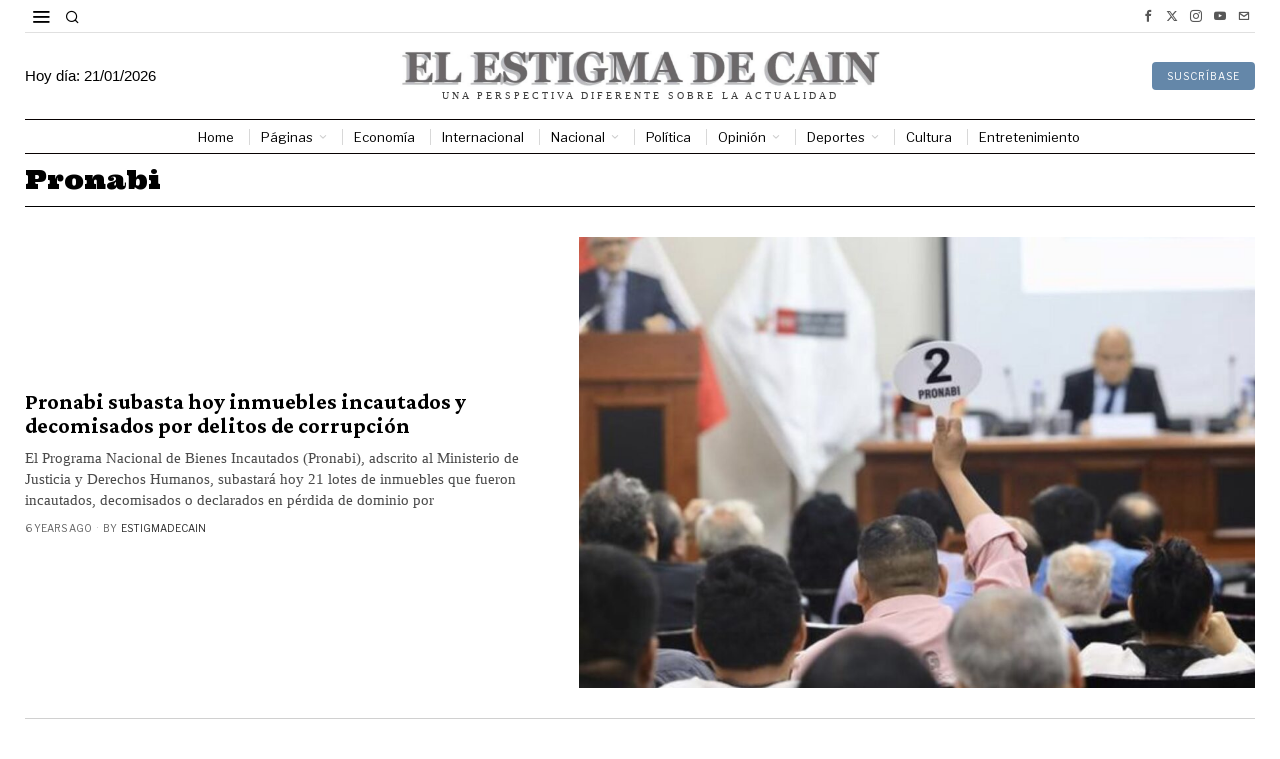

--- FILE ---
content_type: text/html; charset=UTF-8
request_url: https://elestigmadecain.com/tag/pronabi/
body_size: 26415
content:
<!DOCTYPE html>
<html lang="en-US" class="no-js">
<head>
	<meta charset="UTF-8">
	<meta name="viewport" content="width=device-width, initial-scale=1.0">
	<link rel="profile" href="http://gmpg.org/xfn/11">
    
	<!--[if lt IE 9]>
	<script src="https://elestigmadecain.com/wp-content/themes/fox/js/html5.js"></script>
	<![endif]-->
    
    <script>
    document.addEventListener('DOMContentLoaded',function(){
        var fox56_async_css = document.querySelectorAll('link[media="fox56_async"],style[media="fox56_async"]')
        if ( ! fox56_async_css ) {
            return;
        }
        for( var link of fox56_async_css ) {
            link.setAttribute('media','all')
        }
    });
</script>
<title>Pronabi &#8211; El Estigma de Caín</title>
<meta name='robots' content='max-image-preview:large' />
	<style>img:is([sizes="auto" i], [sizes^="auto," i]) { contain-intrinsic-size: 3000px 1500px }</style>
	<link rel='dns-prefetch' href='//stats.wp.com' />
<link rel='dns-prefetch' href='//fonts.googleapis.com' />
<link rel='preconnect' href='//c0.wp.com' />
<link rel="alternate" type="application/rss+xml" title="El Estigma de Caín &raquo; Feed" href="https://elestigmadecain.com/feed/" />
<link rel="alternate" type="application/rss+xml" title="El Estigma de Caín &raquo; Comments Feed" href="https://elestigmadecain.com/comments/feed/" />
<link rel="alternate" type="application/rss+xml" title="El Estigma de Caín &raquo; Pronabi Tag Feed" href="https://elestigmadecain.com/tag/pronabi/feed/" />
<script>
window._wpemojiSettings = {"baseUrl":"https:\/\/s.w.org\/images\/core\/emoji\/16.0.1\/72x72\/","ext":".png","svgUrl":"https:\/\/s.w.org\/images\/core\/emoji\/16.0.1\/svg\/","svgExt":".svg","source":{"concatemoji":"https:\/\/elestigmadecain.com\/wp-includes\/js\/wp-emoji-release.min.js?ver=6.8.3"}};
/*! This file is auto-generated */
!function(s,n){var o,i,e;function c(e){try{var t={supportTests:e,timestamp:(new Date).valueOf()};sessionStorage.setItem(o,JSON.stringify(t))}catch(e){}}function p(e,t,n){e.clearRect(0,0,e.canvas.width,e.canvas.height),e.fillText(t,0,0);var t=new Uint32Array(e.getImageData(0,0,e.canvas.width,e.canvas.height).data),a=(e.clearRect(0,0,e.canvas.width,e.canvas.height),e.fillText(n,0,0),new Uint32Array(e.getImageData(0,0,e.canvas.width,e.canvas.height).data));return t.every(function(e,t){return e===a[t]})}function u(e,t){e.clearRect(0,0,e.canvas.width,e.canvas.height),e.fillText(t,0,0);for(var n=e.getImageData(16,16,1,1),a=0;a<n.data.length;a++)if(0!==n.data[a])return!1;return!0}function f(e,t,n,a){switch(t){case"flag":return n(e,"\ud83c\udff3\ufe0f\u200d\u26a7\ufe0f","\ud83c\udff3\ufe0f\u200b\u26a7\ufe0f")?!1:!n(e,"\ud83c\udde8\ud83c\uddf6","\ud83c\udde8\u200b\ud83c\uddf6")&&!n(e,"\ud83c\udff4\udb40\udc67\udb40\udc62\udb40\udc65\udb40\udc6e\udb40\udc67\udb40\udc7f","\ud83c\udff4\u200b\udb40\udc67\u200b\udb40\udc62\u200b\udb40\udc65\u200b\udb40\udc6e\u200b\udb40\udc67\u200b\udb40\udc7f");case"emoji":return!a(e,"\ud83e\udedf")}return!1}function g(e,t,n,a){var r="undefined"!=typeof WorkerGlobalScope&&self instanceof WorkerGlobalScope?new OffscreenCanvas(300,150):s.createElement("canvas"),o=r.getContext("2d",{willReadFrequently:!0}),i=(o.textBaseline="top",o.font="600 32px Arial",{});return e.forEach(function(e){i[e]=t(o,e,n,a)}),i}function t(e){var t=s.createElement("script");t.src=e,t.defer=!0,s.head.appendChild(t)}"undefined"!=typeof Promise&&(o="wpEmojiSettingsSupports",i=["flag","emoji"],n.supports={everything:!0,everythingExceptFlag:!0},e=new Promise(function(e){s.addEventListener("DOMContentLoaded",e,{once:!0})}),new Promise(function(t){var n=function(){try{var e=JSON.parse(sessionStorage.getItem(o));if("object"==typeof e&&"number"==typeof e.timestamp&&(new Date).valueOf()<e.timestamp+604800&&"object"==typeof e.supportTests)return e.supportTests}catch(e){}return null}();if(!n){if("undefined"!=typeof Worker&&"undefined"!=typeof OffscreenCanvas&&"undefined"!=typeof URL&&URL.createObjectURL&&"undefined"!=typeof Blob)try{var e="postMessage("+g.toString()+"("+[JSON.stringify(i),f.toString(),p.toString(),u.toString()].join(",")+"));",a=new Blob([e],{type:"text/javascript"}),r=new Worker(URL.createObjectURL(a),{name:"wpTestEmojiSupports"});return void(r.onmessage=function(e){c(n=e.data),r.terminate(),t(n)})}catch(e){}c(n=g(i,f,p,u))}t(n)}).then(function(e){for(var t in e)n.supports[t]=e[t],n.supports.everything=n.supports.everything&&n.supports[t],"flag"!==t&&(n.supports.everythingExceptFlag=n.supports.everythingExceptFlag&&n.supports[t]);n.supports.everythingExceptFlag=n.supports.everythingExceptFlag&&!n.supports.flag,n.DOMReady=!1,n.readyCallback=function(){n.DOMReady=!0}}).then(function(){return e}).then(function(){var e;n.supports.everything||(n.readyCallback(),(e=n.source||{}).concatemoji?t(e.concatemoji):e.wpemoji&&e.twemoji&&(t(e.twemoji),t(e.wpemoji)))}))}((window,document),window._wpemojiSettings);
</script>
<link rel='stylesheet' id='dashicons-css' href='https://c0.wp.com/c/6.8.3/wp-includes/css/dashicons.min.css' media='all' />
<link rel='stylesheet' id='sbi_styles-css' href='https://elestigmadecain.com/wp-content/plugins/instagram-feed/css/sbi-styles.min.css?ver=6.10.0' media='all' />
<style id='wp-emoji-styles-inline-css'>

	img.wp-smiley, img.emoji {
		display: inline !important;
		border: none !important;
		box-shadow: none !important;
		height: 1em !important;
		width: 1em !important;
		margin: 0 0.07em !important;
		vertical-align: -0.1em !important;
		background: none !important;
		padding: 0 !important;
	}
</style>
<style id='classic-theme-styles-inline-css'>
/*! This file is auto-generated */
.wp-block-button__link{color:#fff;background-color:#32373c;border-radius:9999px;box-shadow:none;text-decoration:none;padding:calc(.667em + 2px) calc(1.333em + 2px);font-size:1.125em}.wp-block-file__button{background:#32373c;color:#fff;text-decoration:none}
</style>
<link rel='stylesheet' id='mediaelement-css' href='https://c0.wp.com/c/6.8.3/wp-includes/js/mediaelement/mediaelementplayer-legacy.min.css' media='all' />
<link rel='stylesheet' id='wp-mediaelement-css' href='https://c0.wp.com/c/6.8.3/wp-includes/js/mediaelement/wp-mediaelement.min.css' media='all' />
<style id='jetpack-sharing-buttons-style-inline-css'>
.jetpack-sharing-buttons__services-list{display:flex;flex-direction:row;flex-wrap:wrap;gap:0;list-style-type:none;margin:5px;padding:0}.jetpack-sharing-buttons__services-list.has-small-icon-size{font-size:12px}.jetpack-sharing-buttons__services-list.has-normal-icon-size{font-size:16px}.jetpack-sharing-buttons__services-list.has-large-icon-size{font-size:24px}.jetpack-sharing-buttons__services-list.has-huge-icon-size{font-size:36px}@media print{.jetpack-sharing-buttons__services-list{display:none!important}}.editor-styles-wrapper .wp-block-jetpack-sharing-buttons{gap:0;padding-inline-start:0}ul.jetpack-sharing-buttons__services-list.has-background{padding:1.25em 2.375em}
</style>
<style id='global-styles-inline-css'>
:root{--wp--preset--aspect-ratio--square: 1;--wp--preset--aspect-ratio--4-3: 4/3;--wp--preset--aspect-ratio--3-4: 3/4;--wp--preset--aspect-ratio--3-2: 3/2;--wp--preset--aspect-ratio--2-3: 2/3;--wp--preset--aspect-ratio--16-9: 16/9;--wp--preset--aspect-ratio--9-16: 9/16;--wp--preset--color--black: #000000;--wp--preset--color--cyan-bluish-gray: #abb8c3;--wp--preset--color--white: #ffffff;--wp--preset--color--pale-pink: #f78da7;--wp--preset--color--vivid-red: #cf2e2e;--wp--preset--color--luminous-vivid-orange: #ff6900;--wp--preset--color--luminous-vivid-amber: #fcb900;--wp--preset--color--light-green-cyan: #7bdcb5;--wp--preset--color--vivid-green-cyan: #00d084;--wp--preset--color--pale-cyan-blue: #8ed1fc;--wp--preset--color--vivid-cyan-blue: #0693e3;--wp--preset--color--vivid-purple: #9b51e0;--wp--preset--gradient--vivid-cyan-blue-to-vivid-purple: linear-gradient(135deg,rgba(6,147,227,1) 0%,rgb(155,81,224) 100%);--wp--preset--gradient--light-green-cyan-to-vivid-green-cyan: linear-gradient(135deg,rgb(122,220,180) 0%,rgb(0,208,130) 100%);--wp--preset--gradient--luminous-vivid-amber-to-luminous-vivid-orange: linear-gradient(135deg,rgba(252,185,0,1) 0%,rgba(255,105,0,1) 100%);--wp--preset--gradient--luminous-vivid-orange-to-vivid-red: linear-gradient(135deg,rgba(255,105,0,1) 0%,rgb(207,46,46) 100%);--wp--preset--gradient--very-light-gray-to-cyan-bluish-gray: linear-gradient(135deg,rgb(238,238,238) 0%,rgb(169,184,195) 100%);--wp--preset--gradient--cool-to-warm-spectrum: linear-gradient(135deg,rgb(74,234,220) 0%,rgb(151,120,209) 20%,rgb(207,42,186) 40%,rgb(238,44,130) 60%,rgb(251,105,98) 80%,rgb(254,248,76) 100%);--wp--preset--gradient--blush-light-purple: linear-gradient(135deg,rgb(255,206,236) 0%,rgb(152,150,240) 100%);--wp--preset--gradient--blush-bordeaux: linear-gradient(135deg,rgb(254,205,165) 0%,rgb(254,45,45) 50%,rgb(107,0,62) 100%);--wp--preset--gradient--luminous-dusk: linear-gradient(135deg,rgb(255,203,112) 0%,rgb(199,81,192) 50%,rgb(65,88,208) 100%);--wp--preset--gradient--pale-ocean: linear-gradient(135deg,rgb(255,245,203) 0%,rgb(182,227,212) 50%,rgb(51,167,181) 100%);--wp--preset--gradient--electric-grass: linear-gradient(135deg,rgb(202,248,128) 0%,rgb(113,206,126) 100%);--wp--preset--gradient--midnight: linear-gradient(135deg,rgb(2,3,129) 0%,rgb(40,116,252) 100%);--wp--preset--font-size--small: 13px;--wp--preset--font-size--medium: 20px;--wp--preset--font-size--large: 36px;--wp--preset--font-size--x-large: 42px;--wp--preset--spacing--20: 0.44rem;--wp--preset--spacing--30: 0.67rem;--wp--preset--spacing--40: 1rem;--wp--preset--spacing--50: 1.5rem;--wp--preset--spacing--60: 2.25rem;--wp--preset--spacing--70: 3.38rem;--wp--preset--spacing--80: 5.06rem;--wp--preset--shadow--natural: 6px 6px 9px rgba(0, 0, 0, 0.2);--wp--preset--shadow--deep: 12px 12px 50px rgba(0, 0, 0, 0.4);--wp--preset--shadow--sharp: 6px 6px 0px rgba(0, 0, 0, 0.2);--wp--preset--shadow--outlined: 6px 6px 0px -3px rgba(255, 255, 255, 1), 6px 6px rgba(0, 0, 0, 1);--wp--preset--shadow--crisp: 6px 6px 0px rgba(0, 0, 0, 1);}:where(.is-layout-flex){gap: 0.5em;}:where(.is-layout-grid){gap: 0.5em;}body .is-layout-flex{display: flex;}.is-layout-flex{flex-wrap: wrap;align-items: center;}.is-layout-flex > :is(*, div){margin: 0;}body .is-layout-grid{display: grid;}.is-layout-grid > :is(*, div){margin: 0;}:where(.wp-block-columns.is-layout-flex){gap: 2em;}:where(.wp-block-columns.is-layout-grid){gap: 2em;}:where(.wp-block-post-template.is-layout-flex){gap: 1.25em;}:where(.wp-block-post-template.is-layout-grid){gap: 1.25em;}.has-black-color{color: var(--wp--preset--color--black) !important;}.has-cyan-bluish-gray-color{color: var(--wp--preset--color--cyan-bluish-gray) !important;}.has-white-color{color: var(--wp--preset--color--white) !important;}.has-pale-pink-color{color: var(--wp--preset--color--pale-pink) !important;}.has-vivid-red-color{color: var(--wp--preset--color--vivid-red) !important;}.has-luminous-vivid-orange-color{color: var(--wp--preset--color--luminous-vivid-orange) !important;}.has-luminous-vivid-amber-color{color: var(--wp--preset--color--luminous-vivid-amber) !important;}.has-light-green-cyan-color{color: var(--wp--preset--color--light-green-cyan) !important;}.has-vivid-green-cyan-color{color: var(--wp--preset--color--vivid-green-cyan) !important;}.has-pale-cyan-blue-color{color: var(--wp--preset--color--pale-cyan-blue) !important;}.has-vivid-cyan-blue-color{color: var(--wp--preset--color--vivid-cyan-blue) !important;}.has-vivid-purple-color{color: var(--wp--preset--color--vivid-purple) !important;}.has-black-background-color{background-color: var(--wp--preset--color--black) !important;}.has-cyan-bluish-gray-background-color{background-color: var(--wp--preset--color--cyan-bluish-gray) !important;}.has-white-background-color{background-color: var(--wp--preset--color--white) !important;}.has-pale-pink-background-color{background-color: var(--wp--preset--color--pale-pink) !important;}.has-vivid-red-background-color{background-color: var(--wp--preset--color--vivid-red) !important;}.has-luminous-vivid-orange-background-color{background-color: var(--wp--preset--color--luminous-vivid-orange) !important;}.has-luminous-vivid-amber-background-color{background-color: var(--wp--preset--color--luminous-vivid-amber) !important;}.has-light-green-cyan-background-color{background-color: var(--wp--preset--color--light-green-cyan) !important;}.has-vivid-green-cyan-background-color{background-color: var(--wp--preset--color--vivid-green-cyan) !important;}.has-pale-cyan-blue-background-color{background-color: var(--wp--preset--color--pale-cyan-blue) !important;}.has-vivid-cyan-blue-background-color{background-color: var(--wp--preset--color--vivid-cyan-blue) !important;}.has-vivid-purple-background-color{background-color: var(--wp--preset--color--vivid-purple) !important;}.has-black-border-color{border-color: var(--wp--preset--color--black) !important;}.has-cyan-bluish-gray-border-color{border-color: var(--wp--preset--color--cyan-bluish-gray) !important;}.has-white-border-color{border-color: var(--wp--preset--color--white) !important;}.has-pale-pink-border-color{border-color: var(--wp--preset--color--pale-pink) !important;}.has-vivid-red-border-color{border-color: var(--wp--preset--color--vivid-red) !important;}.has-luminous-vivid-orange-border-color{border-color: var(--wp--preset--color--luminous-vivid-orange) !important;}.has-luminous-vivid-amber-border-color{border-color: var(--wp--preset--color--luminous-vivid-amber) !important;}.has-light-green-cyan-border-color{border-color: var(--wp--preset--color--light-green-cyan) !important;}.has-vivid-green-cyan-border-color{border-color: var(--wp--preset--color--vivid-green-cyan) !important;}.has-pale-cyan-blue-border-color{border-color: var(--wp--preset--color--pale-cyan-blue) !important;}.has-vivid-cyan-blue-border-color{border-color: var(--wp--preset--color--vivid-cyan-blue) !important;}.has-vivid-purple-border-color{border-color: var(--wp--preset--color--vivid-purple) !important;}.has-vivid-cyan-blue-to-vivid-purple-gradient-background{background: var(--wp--preset--gradient--vivid-cyan-blue-to-vivid-purple) !important;}.has-light-green-cyan-to-vivid-green-cyan-gradient-background{background: var(--wp--preset--gradient--light-green-cyan-to-vivid-green-cyan) !important;}.has-luminous-vivid-amber-to-luminous-vivid-orange-gradient-background{background: var(--wp--preset--gradient--luminous-vivid-amber-to-luminous-vivid-orange) !important;}.has-luminous-vivid-orange-to-vivid-red-gradient-background{background: var(--wp--preset--gradient--luminous-vivid-orange-to-vivid-red) !important;}.has-very-light-gray-to-cyan-bluish-gray-gradient-background{background: var(--wp--preset--gradient--very-light-gray-to-cyan-bluish-gray) !important;}.has-cool-to-warm-spectrum-gradient-background{background: var(--wp--preset--gradient--cool-to-warm-spectrum) !important;}.has-blush-light-purple-gradient-background{background: var(--wp--preset--gradient--blush-light-purple) !important;}.has-blush-bordeaux-gradient-background{background: var(--wp--preset--gradient--blush-bordeaux) !important;}.has-luminous-dusk-gradient-background{background: var(--wp--preset--gradient--luminous-dusk) !important;}.has-pale-ocean-gradient-background{background: var(--wp--preset--gradient--pale-ocean) !important;}.has-electric-grass-gradient-background{background: var(--wp--preset--gradient--electric-grass) !important;}.has-midnight-gradient-background{background: var(--wp--preset--gradient--midnight) !important;}.has-small-font-size{font-size: var(--wp--preset--font-size--small) !important;}.has-medium-font-size{font-size: var(--wp--preset--font-size--medium) !important;}.has-large-font-size{font-size: var(--wp--preset--font-size--large) !important;}.has-x-large-font-size{font-size: var(--wp--preset--font-size--x-large) !important;}
:where(.wp-block-post-template.is-layout-flex){gap: 1.25em;}:where(.wp-block-post-template.is-layout-grid){gap: 1.25em;}
:where(.wp-block-columns.is-layout-flex){gap: 2em;}:where(.wp-block-columns.is-layout-grid){gap: 2em;}
:root :where(.wp-block-pullquote){font-size: 1.5em;line-height: 1.6;}
</style>
<link rel='stylesheet' id='contact-form-7-css' href='https://elestigmadecain.com/wp-content/plugins/contact-form-7/includes/css/styles.css?ver=6.1.4' media='all' />
<link rel='stylesheet' id='wp-components-css' href='https://c0.wp.com/c/6.8.3/wp-includes/css/dist/components/style.min.css' media='all' />
<link rel='stylesheet' id='godaddy-styles-css' href='https://elestigmadecain.com/wp-content/mu-plugins/vendor/wpex/godaddy-launch/includes/Dependencies/GoDaddy/Styles/build/latest.css?ver=2.0.2' media='all' />
<link rel='stylesheet' id='fox-google-fonts-css' href='https://fonts.googleapis.com/css?family=Crimson+Pro%3Aregular%2C700%7CLibre+Franklin%3Aregular%2C700%2C600%7CUltra%3Aregular%7CNanum+Myeongjo%3A&#038;display=swap&#038;ver=6.2.6' media='all' />
<link rel='stylesheet' id='fox-style-1-css' href='https://elestigmadecain.com/wp-content/themes/fox/css56/icon56-loading.css?ver=6.2.6' media='all' />
<link rel='stylesheet' id='fox-style-2-css' href='https://elestigmadecain.com/wp-content/themes/fox/css56/common.css?ver=6.2.6' media='all' />
<link rel='stylesheet' id='fox-style-3-css' href='https://elestigmadecain.com/wp-content/themes/fox/css56/common-below.css?ver=6.2.6' media='all' />
<link rel='stylesheet' id='fox-style-4-css' href='https://elestigmadecain.com/wp-content/themes/fox/css56/header-above.css?ver=6.2.6' media='all' />
<link rel='stylesheet' id='fox-style-5-css' href='https://elestigmadecain.com/wp-content/themes/fox/css56/header-below.css?ver=6.2.6' media='all' />
<link rel='stylesheet' id='fox-style-6-css' href='https://elestigmadecain.com/wp-content/themes/fox/css56/footer.css?ver=6.2.6' media='all' />
<link rel='stylesheet' id='fox-style-7-css' href='https://elestigmadecain.com/wp-content/themes/fox/css56/widgets.css?ver=6.2.6' media='all' />
<link rel='stylesheet' id='fox-style-8-css' href='https://elestigmadecain.com/wp-content/themes/fox/css56/builder/common.css?ver=6.2.6' media='all' />
<link rel='stylesheet' id='fox-style-9-css' href='https://elestigmadecain.com/wp-content/themes/fox/css56/builder/grid.css?ver=6.2.6' media='all' />
<link rel='stylesheet' id='fox-style-10-css' href='https://elestigmadecain.com/wp-content/themes/fox/css56/builder/list.css?ver=6.2.6' media='all' />
<link rel='stylesheet' id='fox-style-11-css' href='https://elestigmadecain.com/wp-content/themes/fox/css56/builder/masonry.css?ver=6.2.6' media='all' />
<link rel='stylesheet' id='fox-style-12-css' href='https://elestigmadecain.com/wp-content/themes/fox/css56/builder/carousel.css?ver=6.2.6' media='all' />
<link rel='stylesheet' id='fox-style-13-css' href='https://elestigmadecain.com/wp-content/themes/fox/css56/builder/group.css?ver=6.2.6' media='all' />
<link rel='stylesheet' id='fox-style-14-css' href='https://elestigmadecain.com/wp-content/themes/fox/css56/builder/others.css?ver=6.2.6' media='all' />
<link rel='stylesheet' id='fox-style-15-css' href='https://elestigmadecain.com/wp-content/themes/fox/css56/misc.css?ver=6.2.6' media='all' />
<link rel='stylesheet' id='fox-style-16-css' href='https://elestigmadecain.com/wp-content/themes/fox/css56/lightbox.css?ver=6.2.6' media='all' />
<style id='style56-inline-css'>
:root{--font-body:"Georgia", serif;}:root{--font-heading:"Crimson Pro", serif;}:root{--font-nav:"Libre Franklin", sans-serif;}
</style>
<script src="https://c0.wp.com/c/6.8.3/wp-includes/js/jquery/jquery.min.js" id="jquery-core-js"></script>
<script src="https://c0.wp.com/c/6.8.3/wp-includes/js/jquery/jquery-migrate.min.js" id="jquery-migrate-js"></script>
<link rel="https://api.w.org/" href="https://elestigmadecain.com/wp-json/" /><link rel="alternate" title="JSON" type="application/json" href="https://elestigmadecain.com/wp-json/wp/v2/tags/228" /><link rel="EditURI" type="application/rsd+xml" title="RSD" href="https://elestigmadecain.com/xmlrpc.php?rsd" />
	<style>img#wpstats{display:none}</style>
		    <style id="css-preview">
        .topbar56 .container .row { height : 32px ;} .topbar56 { border-bottom-width : 0px ;} .topbar56 { border-top-width : 0px ;} .topbar56__container { border-bottom-width : 1px ;} .topbar56__container { border-top-width : 0px ;} .topbar56, .topbar56 .container { border-color : #E0E0E0 ;} .main_header56 .container { padding-top : 18px ;} .main_header56 .container { padding-bottom : 18px ;} .main_header56 { border-bottom-width : 0px ;} .main_header56__container { border-bottom-width : 0px ;} .header_bottom56 .container .row { height : 33px ;} .header_bottom56 { border-bottom-width : 0px ;} .header_bottom56 { border-top-width : 0px ;} .header_bottom56__container { border-bottom-width : 1px ;} .header_bottom56__container { border-top-width : 1px ;} .header_bottom56, .header_bottom56__container { border-color : #080101 ;} .header_desktop56 .logo56 img { width : 480px ;} .header_mobile56 .logo56 img { height : 28px ;} .text-logo { font-family : var(--font-heading) ;} .text-logo { font-weight : 400 ;} .text-logo { font-style : normal ;} .text-logo { font-size : 60px ;} .text-logo { line-height : 1.1 ;} .text-logo { letter-spacing : 0px ;} .text-logo { text-transform : uppercase ;} .site-description { margin-top : 0px ;} .site-description { color : #3B3B3B ;} .slogan { font-family : var(--font-body) ;} .slogan { font-weight : 400 ;} .slogan { font-size : 10px ;} .slogan { line-height : 1.1 ;} .slogan { letter-spacing : 3px ;} .slogan { text-transform : uppercase ;} .header56__social li + li { margin-left : 2px ;} .header56__social a { width : 22px ;} .header56__social a { height : 22px ;} .header56__social a { font-size : 12px ;} .header56__social a img { width : 12px ;} .header56__social a { border-radius : 0px ;} .header56__social a { border-width : 0px ;} .header56__social a { color : #575757 ;} .header56__social a:hover { color : #070707 ;} .search-btn img, .searchform button img { width : 32px ;} .header56__search .search-btn { font-size : 15px ;} .hamburger--type-icon { font-size : 20px ;} .hamburger--type-icon { width : 32px ;} .hamburger--type-icon { height : 32px ;} .hamburger--type-icon { border-width : 0px ;} .hamburger--type-icon { border-radius : 0px ;} .hamburger--type-image { width : 40px ;} .mainnav ul.menu > li > a { padding-left : 12px ;} .mainnav ul.menu > li > a { padding-right : 12px ;} .mainnav ul.menu > li > a { font-weight : 400 ;} .mainnav ul.menu > li > a { font-size : 13px ;} .mainnav ul.menu > li > a { letter-spacing : 0px ;} .mainnav ul.menu > li > a { text-transform : none ;} .mainnav ul.menu > li > a { line-height : 34px ;} .mainnav ul.menu > li + li > a:before { border-color : #D8D8D8 ;} .mainnav ul.menu > li > a { color : #000000 ;} .mainnav ul.menu > li > a:hover { color : #222222 ;} .mainnav ul.menu > li.current-menu-item > a, .mainnav ul.menu > li.current-menu-ancestor > a { color : #222222 ;} .mainnav ul.menu > li > a:after { width : 90% ;} .mainnav ul.menu > li > a:after { left : calc((100% - 90%)/2) ;} .mainnav ul.menu > li > a:after { height : 2px ;} .mainnav .mk { color : #cccccc ;} .mainnav .mk { font-size : 14px ;} .mainnav .mk { margin-left : 3px ;} .mainnav ul.sub-menu { width : 180px ;} .mega.column-2 > .sub-menu { width : calc(2*180px) ;} .mega.column-3 > .sub-menu { width : calc(3*180px) ;} .mainnav ul.sub-menu { background : #fff ;} .mainnav ul.sub-menu { padding-top : 10px ;} .mainnav ul.sub-menu { padding-bottom : 10px ;} .mainnav ul.sub-menu { padding-left : 10px ;} .mainnav ul.sub-menu { padding-right : 10px ;} .mainnav ul.sub-menu { border-top-width : 0px ;} .mainnav ul.sub-menu { border-right-width : 1px ;} .mainnav ul.sub-menu { border-bottom-width : 1px ;} .mainnav ul.sub-menu { border-left-width : 1px ;} .mainnav ul.sub-menu { border-radius : 5px ;} .mainnav ul.sub-menu { border-color : #D3D3D3 ;} .mainnav ul.sub-menu { box-shadow : 0 5px 20px rgba(0,0,0,0.3) ;} .mainnav ul.menu > li.menu-item-has-children:after,.mainnav ul.menu > li.mega:after { border-bottom-color : #FFFFFF ;} .mainnav ul.menu > li.menu-item-has-children:before,.mainnav ul.menu > li.mega:before { border-bottom-color : #D0D0D0 ;} .mainnav ul.sub-menu, .post-nav-item-title { font-weight : 400 ;} .mainnav ul.sub-menu, .post-nav-item-title { font-style : normal ;} .mainnav ul.sub-menu, .post-nav-item-title { font-size : 13px ;} .mainnav ul.sub-menu, .post-nav-item-title { letter-spacing : 0px ;} .mainnav ul.sub-menu a { padding-left : 12px ;} .mainnav ul.sub-menu a { padding-right : 12px ;} .mainnav ul.sub-menu a { line-height : 28px ;} .mainnav ul.sub-menu a:hover { color : #6487a9 ;} .mainnav ul.sub-menu > li.current-menu-item > a, .mainnav ul.sub-menu > li.current-menu-ancestor > a { color : #6487a9 ;} .mainnav ul.sub-menu > li.current-menu-item > a, .mainnav ul.sub-menu > li.current-menu-ancestor > a { background-color : #fafafa ;} .mainnav ul.sub-menu li { border-top-color : #e0e0e0 ;} .mainnav li.mega .sub-menu > li:before { border-left-color : #e0e0e0 ;} .header_mobile56 .container .row, .header_mobile56__height { height : 54px ;} .header_mobile56 { background-color : #fff ;} .header_mobile56 { border-bottom-width : 0px ;} .header_mobile56 { border-top-width : 0px ;} .header_mobile56 { box-shadow : 0 4px 10px rgba(0,0,0,0.0) ;} .offcanvas56 { width : 280px ;} .offcanvas56 { padding-top : 12px ;} .offcanvas56 { padding-bottom : 12px ;} .offcanvas56 { padding-left : 12px ;} .offcanvas56 { padding-right : 12px ;} .offcanvas56__element + .offcanvas56__element { margin-top : 20px ;} .offcanvasnav56 ul.sub-menu, .offcanvasnav56 li + li { border-top-width : 0px ;} .offcanvasnav56 ul.sub-menu, .offcanvasnav56 li + li { border-top-color : #e0e0e0 ;} .offcanvasnav56 { font-family : var(--font-nav) ;} .offcanvasnav56 { font-weight : 700 ;} .offcanvasnav56 { font-style : normal ;} .offcanvasnav56 { font-size : 14px ;} .offcanvasnav56 a, .offcanvasnav56 .mk { line-height : 42px ;} .offcanvasnav56 .mk { width : 42px ;} .offcanvasnav56 .mk { height : 42px ;} .offcanvasnav56 a { padding-left : 0px ;} .offcanvasnav56 a { padding-right : 0px ;} .masthead--sticky .masthead__wrapper.before-sticky { border-top-width : 0px ;} .masthead--sticky .masthead__wrapper.before-sticky { border-bottom-width : 1px ;} .masthead--sticky .masthead__wrapper.before-sticky { border-color : #E0E0E0 ;} .masthead--sticky .masthead__wrapper.before-sticky { box-shadow : 0 3px 10px rgba(0,0,0,0.1) ;} .minimal-logo img { height : 20px ;} .h__section_64be9ad06b820_20 .primary56 .post56__padding { padding-bottom : 80% ;} .h__section_64be9ad06b820_20 .primary56 .post56__height { height : 320px ;} .h__section_64be9ad06b820_20 .primary56 .post56__overlay { background : rgba(0,0,0,.3) ;} .h__section_64be9ad06b820_20 .primary56 .row56__col--medium .post56--list--thumb-pixel .thumbnail56 { width : 120px ;} .h__section_64be9ad06b820_20 .primary56 .row56__col--medium .post56--list--thumb-pixel .thumbnail56 + .post56__text { width : calc(100% - 120px) ;} .h__section_64be9ad06b820_20 .primary56 .row56__col--small .post56--list--thumb-pixel .thumbnail56 { width : 120px ;} .h__section_64be9ad06b820_20 .primary56 .row56__col--small .post56--list--thumb-pixel .thumbnail56 + .post56__text { width : calc(100% - 120px) ;} .h__section_64be9ad06b820_20 .primary56 .carousel-cell { padding : 0 16px ;} .h__section_64be9ad06b820_20 .primary56 .carousel56__container { margin : 0 -16px ;} .h__section_64be9ad06b820_20 .primary56 .blog56--grid { column-gap : 32px ;} .h__section_64be9ad06b820_20 .primary56 .blog56--list { column-gap : 32px ;} .h__section_64be9ad06b820_20 .primary56 .masonry-cell { padding-left : calc(32px/2) ;} .h__section_64be9ad06b820_20 .primary56 .masonry-cell { padding-right : calc(32px/2) ;} .h__section_64be9ad06b820_20 .primary56 .main-masonry { margin-left : calc(-32px/2) ;} .h__section_64be9ad06b820_20 .primary56 .main-masonry { margin-right : calc(-32px/2) ;} .h__section_64be9ad06b820_20 .primary56 .row56 { column-gap : 32px ;} .h__section_64be9ad06b820_20 .primary56 .blog56__sep { column-gap : 32px ;} .h__section_64be9ad06b820_20 .primary56 .blog56__sep__line { transform : translate( calc(32px/2), 0 ) ;} .h__section_64be9ad06b820_20 .primary56 .blog56--grid { row-gap : 32px ;} .h__section_64be9ad06b820_20 .primary56 .blog56--list { row-gap : 32px ;} .h__section_64be9ad06b820_20 .primary56 .masonry-cell { padding-top : 32px ;} .h__section_64be9ad06b820_20 .primary56 .main-masonry { margin-top : -32px ;} .h__section_64be9ad06b820_20 .primary56 .post56__sep__line { top : calc(-32px/2) ;} .h__section_64be9ad06b820_20 .primary56 .component56 + .component56 { margin-top : 8px ;} .h__section_64be9ad06b820_20 .primary56 .thumbnail56 { margin-bottom : 10px ;} .h__section_64be9ad06b820_20 .primary56 .title56 { margin-bottom : 0px ;} .h__section_64be9ad06b820_20 .primary56 .excerpt56 { margin-bottom : 10px ;} .h__section_64be9ad06b820_20 .primary56 .blog56__sep__line { border-right-width : 1px ;} .h__section_64be9ad06b820_20 .primary56 .post56__sep__line { border-top-width : 0px ;} .h__section_64be9ad06b820_20 .primary56 .post56 { border-radius : 0px ;} .h__section_64be9ad06b820_20 .primary56 .post56 { box-shadow : 2px 8px 20px rgba(0,0,0,0.0) ;} .h__section_64be9ad06b820_20 .primary56 .post56__text { padding : 0px ;} .h__section_64be9ad06b820_20 .primary56 .post56--list--thumb-percent .thumbnail56 { width : 40% ;} .h__section_64be9ad06b820_20 .primary56 .post56--list--thumb-percent .thumbnail56 + .post56__text { width : calc(100% - 40%) ;} .h__section_64be9ad06b820_20 .primary56 .post56--list--thumb-pixel .thumbnail56 { width : 90px ;} .h__section_64be9ad06b820_20 .primary56 .post56--list--thumb-pixel .thumbnail56 + .post56__text { width : calc(100% - 90px) ;} .h__section_64be9ad06b820_20 .primary56 .post56--list--thumb-left .thumbnail56 { padding-right : 10px ;} .h__section_64be9ad06b820_20 .primary56 .post56--list--thumb-right .thumbnail56 { padding-left : 10px ;} .h__section_64be9ad06b820_20 .primary56 .thumbnail56 img { border-radius : 0px ;} .h__section_64be9ad06b820_20 .primary56 .thumbnail56 .thumbnail56__hover-img { width : 40% ;} .h__section_64be9ad06b820_20 .primary56 .title56 { font-family : var(--font-nav) ;} .h__section_64be9ad06b820_20 .primary56 .title56 { font-weight : 600 ;} .h__section_64be9ad06b820_20 .primary56 .title56 { font-size : 13px ;} .h__section_64be9ad06b820_20 .primary56 .title56 { line-height : 1.1 ;} .h__section_64be9ad06b820_20 .primary56 .meta56__author img { width : 32px ;} .h__section_64be9ad06b820_20 .primary56 .meta56 { font-size : 9px ;} .h__section_64be9ad06b820_20 { border-color : #5C5C5C ;} .builder56 .h__section_64be9ad06b820_20 .secondary56__sep { border-left-width : 0px ;} .builder56 .h__section_64be9ad06b820_20 .heading56--middle-line .heading56__line { height : 3px ;} .builder56 .h__section_64be9ad06b820_20 .heading56--border-top { border-top-width : 3px ;} .builder56 .h__section_64be9ad06b820_20 .heading56--border-bottom { border-bottom-width : 3px ;} .builder56 .h__section_64be9ad06b820_20 .heading56--border-around .heading56__text { border-width : 3px ;} .builder56 .h__section_64be9ad06b820_20 .ad56__container { padding : 0px 0 ;} .section_64b94fb79a14655 .primary56 .post56__padding { padding-bottom : 80% ;} .section_64b94fb79a14655 .primary56 .post56__height { height : 320px ;} .section_64b94fb79a14655 .primary56 .post56__overlay { background : rgba(0,0,0,.3) ;} .section_64b94fb79a14655 .primary56 .row56__col--big .title56 { font-size : 1.4em ;} .section_64b94fb79a14655 .primary56 .row56__col--medium .post56--list--thumb-pixel .thumbnail56 { width : 120px ;} .section_64b94fb79a14655 .primary56 .row56__col--medium .post56--list--thumb-pixel .thumbnail56 + .post56__text { width : calc(100% - 120px) ;} .section_64b94fb79a14655 .primary56 .row56__col--medium .title56 { font-size : 1.1em ;} .section_64b94fb79a14655 .primary56 .row56__col--medium .title56 { line-height : 1.05 ;} .section_64b94fb79a14655 .primary56 .row56__col--medium .excerpt56 { font-size : 0.85em ;} .section_64b94fb79a14655 .primary56 .row56__col--small .post56--list--thumb-pixel .thumbnail56 { width : 120px ;} .section_64b94fb79a14655 .primary56 .row56__col--small .post56--list--thumb-pixel .thumbnail56 + .post56__text { width : calc(100% - 120px) ;} .section_64b94fb79a14655 .primary56 .row56__col--small .title56 { font-size : 1em ;} .section_64b94fb79a14655 .primary56 .row56__col--small .excerpt56 { font-size : 0.85em ;} .section_64b94fb79a14655 .primary56 .row56__col--small .excerpt56 { line-height : 1.3 ;} .section_64b94fb79a14655 .primary56 .carousel-cell { padding : 0 16px ;} .section_64b94fb79a14655 .primary56 .carousel56__container { margin : 0 -16px ;} .section_64b94fb79a14655 .primary56 .blog56--grid { column-gap : 24px ;} .section_64b94fb79a14655 .primary56 .blog56--list { column-gap : 24px ;} .section_64b94fb79a14655 .primary56 .masonry-cell { padding-left : calc(24px/2) ;} .section_64b94fb79a14655 .primary56 .masonry-cell { padding-right : calc(24px/2) ;} .section_64b94fb79a14655 .primary56 .main-masonry { margin-left : calc(-24px/2) ;} .section_64b94fb79a14655 .primary56 .main-masonry { margin-right : calc(-24px/2) ;} .section_64b94fb79a14655 .primary56 .row56 { column-gap : 24px ;} .section_64b94fb79a14655 .primary56 .blog56__sep { column-gap : 24px ;} .section_64b94fb79a14655 .primary56 .blog56__sep__line { transform : translate( calc(24px/2), 0 ) ;} .section_64b94fb79a14655 .primary56 .blog56--grid { row-gap : 24px ;} .section_64b94fb79a14655 .primary56 .blog56--list { row-gap : 24px ;} .section_64b94fb79a14655 .primary56 .masonry-cell { padding-top : 24px ;} .section_64b94fb79a14655 .primary56 .main-masonry { margin-top : -24px ;} .section_64b94fb79a14655 .primary56 .post56__sep__line { top : calc(-24px/2) ;} .section_64b94fb79a14655 .primary56 .component56 + .component56 { margin-top : 8px ;} .section_64b94fb79a14655 .primary56 .thumbnail56 { margin-bottom : 10px ;} .section_64b94fb79a14655 .primary56 .title56 { margin-bottom : 10px ;} .section_64b94fb79a14655 .primary56 .excerpt56 { margin-bottom : 10px ;} .section_64b94fb79a14655 .primary56 .blog56__sep__line { border-right-width : 1px ;} .section_64b94fb79a14655 .primary56 .blog56__sep__line { border-color : #D0D0D0 ;} .section_64b94fb79a14655 .primary56 .post56__sep__line { border-top-width : 1px ;} .section_64b94fb79a14655 .primary56 .post56__sep__line { border-color : #D0D0D0 ;} .section_64b94fb79a14655 .primary56 .post56 { border-radius : 0px ;} .section_64b94fb79a14655 .primary56 .post56 { box-shadow : 2px 8px 20px rgba(0,0,0,0.0) ;} .section_64b94fb79a14655 .primary56 .post56__text { padding : 0px ;} .section_64b94fb79a14655 .primary56 .post56--list--thumb-percent .thumbnail56 { width : 40% ;} .section_64b94fb79a14655 .primary56 .post56--list--thumb-percent .thumbnail56 + .post56__text { width : calc(100% - 40%) ;} .section_64b94fb79a14655 .primary56 .post56--list--thumb-pixel .thumbnail56 { width : 100px ;} .section_64b94fb79a14655 .primary56 .post56--list--thumb-pixel .thumbnail56 + .post56__text { width : calc(100% - 100px) ;} .section_64b94fb79a14655 .primary56 .post56--list--thumb-left .thumbnail56 { padding-right : 24px ;} .section_64b94fb79a14655 .primary56 .post56--list--thumb-right .thumbnail56 { padding-left : 24px ;} .section_64b94fb79a14655 .primary56 .thumbnail56 img { border-radius : 0px ;} .section_64b94fb79a14655 .primary56 .thumbnail56 .thumbnail56__hover-img { width : 40% ;} .section_64b94fb79a14655 .primary56 .title56 { font-size : 26px ;} .section_64b94fb79a14655 .primary56 .meta56__author img { width : 32px ;} .builder56 .section_64b94fb79a14655 .secondary56__sep { border-left-width : 1px ;} .builder56 .section_64b94fb79a14655 .secondary56__sep { border-color : #D0D0D0 ;} .builder56 .section_64b94fb79a14655 .heading56--middle-line .heading56__line { height : 1px ;} .builder56 .section_64b94fb79a14655 .heading56--border-top { border-top-width : 1px ;} .builder56 .section_64b94fb79a14655 .heading56--border-bottom { border-bottom-width : 1px ;} .builder56 .section_64b94fb79a14655 .heading56--border-around .heading56__text { border-width : 1px ;} .builder56 .section_64b94fb79a14655 .heading56--middle-line .heading56__line { background-color : #000000 ;} .builder56 .section_64b94fb79a14655 .heading56--border-top, .builder56 .section_64b94fb79a14655 .heading56--border-bottom { border-color : #000000 ;} .builder56 .section_64b94fb79a14655 .heading56--border-around .heading56__text { border-color : #000000 ;} .builder56 .section_64b94fb79a14655 .ad56__container { padding : 0px 0 ;} .section_64b94fb79a14611 .primary56 .post56__padding { padding-bottom : 80% ;} .section_64b94fb79a14611 .primary56 .post56__height { height : 320px ;} .section_64b94fb79a14611 .primary56 .post56__overlay { background : rgba(0,0,0,.3) ;} .section_64b94fb79a14611 .primary56 .row56__col--big .title56 { font-size : 1.4em ;} .section_64b94fb79a14611 .primary56 .row56__col--big .excerpt56 { font-size : 0.95em ;} .section_64b94fb79a14611 .primary56 .row56__col--medium .post56--list--thumb-pixel .thumbnail56 { width : 120px ;} .section_64b94fb79a14611 .primary56 .row56__col--medium .post56--list--thumb-pixel .thumbnail56 + .post56__text { width : calc(100% - 120px) ;} .section_64b94fb79a14611 .primary56 .row56__col--medium .title56 { font-size : 1.1em ;} .section_64b94fb79a14611 .primary56 .row56__col--medium .excerpt56 { font-size : 0.85em ;} .section_64b94fb79a14611 .primary56 .row56__col--small .post56--list--thumb-pixel .thumbnail56 { width : 120px ;} .section_64b94fb79a14611 .primary56 .row56__col--small .post56--list--thumb-pixel .thumbnail56 + .post56__text { width : calc(100% - 120px) ;} .section_64b94fb79a14611 .primary56 .row56__col--small .title56 { font-size : 1.3em ;} .section_64b94fb79a14611 .primary56 .row56__col--small .excerpt56 { font-size : 13px ;} .section_64b94fb79a14611 .primary56 .row56__col--small .excerpt56 { line-height : 1.3 ;} .section_64b94fb79a14611 .primary56 .carousel-cell { padding : 0 16px ;} .section_64b94fb79a14611 .primary56 .carousel56__container { margin : 0 -16px ;} .section_64b94fb79a14611 .primary56 .blog56--grid { column-gap : 40px ;} .section_64b94fb79a14611 .primary56 .blog56--list { column-gap : 40px ;} .section_64b94fb79a14611 .primary56 .masonry-cell { padding-left : calc(40px/2) ;} .section_64b94fb79a14611 .primary56 .masonry-cell { padding-right : calc(40px/2) ;} .section_64b94fb79a14611 .primary56 .main-masonry { margin-left : calc(-40px/2) ;} .section_64b94fb79a14611 .primary56 .main-masonry { margin-right : calc(-40px/2) ;} .section_64b94fb79a14611 .primary56 .row56 { column-gap : 40px ;} .section_64b94fb79a14611 .primary56 .blog56__sep { column-gap : 40px ;} .section_64b94fb79a14611 .primary56 .blog56__sep__line { transform : translate( calc(40px/2), 0 ) ;} .section_64b94fb79a14611 .primary56 .blog56--grid { row-gap : 32px ;} .section_64b94fb79a14611 .primary56 .blog56--list { row-gap : 32px ;} .section_64b94fb79a14611 .primary56 .masonry-cell { padding-top : 32px ;} .section_64b94fb79a14611 .primary56 .main-masonry { margin-top : -32px ;} .section_64b94fb79a14611 .primary56 .post56__sep__line { top : calc(-32px/2) ;} .section_64b94fb79a14611 .primary56 .component56 + .component56 { margin-top : 2px ;} .section_64b94fb79a14611 .primary56 .thumbnail56 { margin-bottom : 5px ;} .section_64b94fb79a14611 .primary56 .title56 { margin-bottom : 5px ;} .section_64b94fb79a14611 .primary56 .excerpt56 { margin-bottom : 10px ;} .section_64b94fb79a14611 .primary56 .blog56__sep__line { border-right-width : 1px ;} .section_64b94fb79a14611 .primary56 .blog56__sep__line { border-color : #D0D0D0 ;} .section_64b94fb79a14611 .primary56 .post56__sep__line { border-top-width : 1px ;} .section_64b94fb79a14611 .primary56 .post56__sep__line { border-color : #D0D0D0 ;} .section_64b94fb79a14611 .primary56 .post56 { border-radius : 0px ;} .section_64b94fb79a14611 .primary56 .post56 { box-shadow : 2px 8px 20px rgba(0,0,0,0.0) ;} .section_64b94fb79a14611 .primary56 .post56__text { padding : 0px ;} .section_64b94fb79a14611 .primary56 .post56--list--thumb-percent .thumbnail56 { width : 40% ;} .section_64b94fb79a14611 .primary56 .post56--list--thumb-percent .thumbnail56 + .post56__text { width : calc(100% - 40%) ;} .section_64b94fb79a14611 .primary56 .post56--list--thumb-pixel .thumbnail56 { width : 100px ;} .section_64b94fb79a14611 .primary56 .post56--list--thumb-pixel .thumbnail56 + .post56__text { width : calc(100% - 100px) ;} .section_64b94fb79a14611 .primary56 .post56--list--thumb-left .thumbnail56 { padding-right : 24px ;} .section_64b94fb79a14611 .primary56 .post56--list--thumb-right .thumbnail56 { padding-left : 24px ;} .section_64b94fb79a14611 .primary56 .thumbnail56 img { border-radius : 0px ;} .section_64b94fb79a14611 .primary56 .thumbnail56 .thumbnail56__hover-img { width : 40% ;} .section_64b94fb79a14611 .primary56 .title56 { font-size : 26px ;} .section_64b94fb79a14611 .primary56 .meta56__author img { width : 32px ;} .section_64b94fb79a14611 { padding : 0px ;} .builder56 .section_64b94fb79a14611 .secondary56__sep { border-left-width : 1px ;} .builder56 .section_64b94fb79a14611 .secondary56__sep { border-color : #D1D1D1 ;} .builder56 .section_64b94fb79a14611 .heading56--middle-line .heading56__line { height : 1px ;} .builder56 .section_64b94fb79a14611 .heading56--border-top { border-top-width : 1px ;} .builder56 .section_64b94fb79a14611 .heading56--border-bottom { border-bottom-width : 1px ;} .builder56 .section_64b94fb79a14611 .heading56--border-around .heading56__text { border-width : 1px ;} .builder56 .section_64b94fb79a14611 .heading56--middle-line .heading56__line { background-color : #000000 ;} .builder56 .section_64b94fb79a14611 .heading56--border-top, .builder56 .section_64b94fb79a14611 .heading56--border-bottom { border-color : #000000 ;} .builder56 .section_64b94fb79a14611 .heading56--border-around .heading56__text { border-color : #000000 ;} .builder56 .section_64b94fb79a14611 .ad56__container { padding : 0px 0 ;} .h__section_64e8091110f78_1 .primary56 .post56__padding { padding-bottom : 80% ;} .h__section_64e8091110f78_1 .primary56 .post56__height { height : 320px ;} .h__section_64e8091110f78_1 .primary56 .post56__overlay { background : rgba(0,0,0,.3) ;} .h__section_64e8091110f78_1 .primary56 .row56__col--medium .post56--list--thumb-pixel .thumbnail56 { width : 120px ;} .h__section_64e8091110f78_1 .primary56 .row56__col--medium .post56--list--thumb-pixel .thumbnail56 + .post56__text { width : calc(100% - 120px) ;} .h__section_64e8091110f78_1 .primary56 .row56__col--small .post56--list--thumb-pixel .thumbnail56 { width : 120px ;} .h__section_64e8091110f78_1 .primary56 .row56__col--small .post56--list--thumb-pixel .thumbnail56 + .post56__text { width : calc(100% - 120px) ;} .h__section_64e8091110f78_1 .primary56 .carousel-cell { padding : 0 16px ;} .h__section_64e8091110f78_1 .primary56 .carousel56__container { margin : 0 -16px ;} .h__section_64e8091110f78_1 .primary56 .blog56--grid { column-gap : 32px ;} .h__section_64e8091110f78_1 .primary56 .blog56--list { column-gap : 32px ;} .h__section_64e8091110f78_1 .primary56 .masonry-cell { padding-left : calc(32px/2) ;} .h__section_64e8091110f78_1 .primary56 .masonry-cell { padding-right : calc(32px/2) ;} .h__section_64e8091110f78_1 .primary56 .main-masonry { margin-left : calc(-32px/2) ;} .h__section_64e8091110f78_1 .primary56 .main-masonry { margin-right : calc(-32px/2) ;} .h__section_64e8091110f78_1 .primary56 .row56 { column-gap : 32px ;} .h__section_64e8091110f78_1 .primary56 .blog56__sep { column-gap : 32px ;} .h__section_64e8091110f78_1 .primary56 .blog56__sep__line { transform : translate( calc(32px/2), 0 ) ;} .h__section_64e8091110f78_1 .primary56 .blog56--grid { row-gap : 40px ;} .h__section_64e8091110f78_1 .primary56 .blog56--list { row-gap : 40px ;} .h__section_64e8091110f78_1 .primary56 .masonry-cell { padding-top : 40px ;} .h__section_64e8091110f78_1 .primary56 .main-masonry { margin-top : -40px ;} .h__section_64e8091110f78_1 .primary56 .post56__sep__line { top : calc(-40px/2) ;} .h__section_64e8091110f78_1 .primary56 .component56 + .component56 { margin-top : 8px ;} .h__section_64e8091110f78_1 .primary56 .thumbnail56 { margin-bottom : 10px ;} .h__section_64e8091110f78_1 .primary56 .title56 { margin-bottom : 10px ;} .h__section_64e8091110f78_1 .primary56 .excerpt56 { margin-bottom : 10px ;} .h__section_64e8091110f78_1 .primary56 .blog56__sep__line { border-right-width : 0px ;} .h__section_64e8091110f78_1 .primary56 .post56__sep__line { border-top-width : 1px ;} .h__section_64e8091110f78_1 .primary56 .post56__sep__line { border-color : #000000 ;} .h__section_64e8091110f78_1 .primary56 .post56 { border-radius : 0px ;} .h__section_64e8091110f78_1 .primary56 .post56 { box-shadow : 2px 8px 20px rgba(0,0,0,0.0) ;} .h__section_64e8091110f78_1 .primary56 .post56__text { padding : 0px ;} .h__section_64e8091110f78_1 .primary56 .post56--list--thumb-percent .thumbnail56 { width : 40% ;} .h__section_64e8091110f78_1 .primary56 .post56--list--thumb-percent .thumbnail56 + .post56__text { width : calc(100% - 40%) ;} .h__section_64e8091110f78_1 .primary56 .post56--list--thumb-pixel .thumbnail56 { width : 680px ;} .h__section_64e8091110f78_1 .primary56 .post56--list--thumb-pixel .thumbnail56 + .post56__text { width : calc(100% - 680px) ;} .h__section_64e8091110f78_1 .primary56 .post56--list--thumb-left .thumbnail56 { padding-right : 24px ;} .h__section_64e8091110f78_1 .primary56 .post56--list--thumb-right .thumbnail56 { padding-left : 24px ;} .h__section_64e8091110f78_1 .primary56 .thumbnail56 img { border-radius : 0px ;} .h__section_64e8091110f78_1 .primary56 .thumbnail56 .thumbnail56__hover-img { width : 40% ;} .h__section_64e8091110f78_1 .primary56 .title56 { font-size : 20px ;} .h__section_64e8091110f78_1 .primary56 .meta56__author img { width : 32px ;} .h__section_64e8091110f78_1 { border-color : #000000 ;} .builder56 .h__section_64e8091110f78_1 .secondary56__sep { border-left-width : 1px ;} .builder56 .h__section_64e8091110f78_1 .secondary56__sep { border-color : #D1D1D1 ;} .builder56 .h__section_64e8091110f78_1 .heading56--middle-line .heading56__line { height : 1px ;} .builder56 .h__section_64e8091110f78_1 .heading56--border-top { border-top-width : 1px ;} .builder56 .h__section_64e8091110f78_1 .heading56--border-bottom { border-bottom-width : 1px ;} .builder56 .h__section_64e8091110f78_1 .heading56--border-around .heading56__text { border-width : 1px ;} .builder56 .h__section_64e8091110f78_1 .ad56__container { padding : 0px 0 ;} .section_64b94fb79a14622 .primary56 .post56__padding { padding-bottom : 80% ;} .section_64b94fb79a14622 .primary56 .post56__height { height : 320px ;} .section_64b94fb79a14622 .primary56 .post56__overlay { background : rgba(0,0,0,.3) ;} .section_64b94fb79a14622 .primary56 .row56__col--medium .post56--list--thumb-pixel .thumbnail56 { width : 120px ;} .section_64b94fb79a14622 .primary56 .row56__col--medium .post56--list--thumb-pixel .thumbnail56 + .post56__text { width : calc(100% - 120px) ;} .section_64b94fb79a14622 .primary56 .row56__col--small .post56--list--thumb-pixel .thumbnail56 { width : 120px ;} .section_64b94fb79a14622 .primary56 .row56__col--small .post56--list--thumb-pixel .thumbnail56 + .post56__text { width : calc(100% - 120px) ;} .section_64b94fb79a14622 .primary56 .carousel-cell { padding : 0 16px ;} .section_64b94fb79a14622 .primary56 .carousel56__container { margin : 0 -16px ;} .section_64b94fb79a14622 .primary56 .blog56--grid { column-gap : 32px ;} .section_64b94fb79a14622 .primary56 .blog56--list { column-gap : 32px ;} .section_64b94fb79a14622 .primary56 .masonry-cell { padding-left : calc(32px/2) ;} .section_64b94fb79a14622 .primary56 .masonry-cell { padding-right : calc(32px/2) ;} .section_64b94fb79a14622 .primary56 .main-masonry { margin-left : calc(-32px/2) ;} .section_64b94fb79a14622 .primary56 .main-masonry { margin-right : calc(-32px/2) ;} .section_64b94fb79a14622 .primary56 .row56 { column-gap : 32px ;} .section_64b94fb79a14622 .primary56 .blog56__sep { column-gap : 32px ;} .section_64b94fb79a14622 .primary56 .blog56__sep__line { transform : translate( calc(32px/2), 0 ) ;} .section_64b94fb79a14622 .primary56 .blog56--grid { row-gap : 40px ;} .section_64b94fb79a14622 .primary56 .blog56--list { row-gap : 40px ;} .section_64b94fb79a14622 .primary56 .masonry-cell { padding-top : 40px ;} .section_64b94fb79a14622 .primary56 .main-masonry { margin-top : -40px ;} .section_64b94fb79a14622 .primary56 .post56__sep__line { top : calc(-40px/2) ;} .section_64b94fb79a14622 .primary56 .component56 + .component56 { margin-top : 8px ;} .section_64b94fb79a14622 .primary56 .thumbnail56 { margin-bottom : 5px ;} .section_64b94fb79a14622 .primary56 .title56 { margin-bottom : 10px ;} .section_64b94fb79a14622 .primary56 .excerpt56 { margin-bottom : 10px ;} .section_64b94fb79a14622 .primary56 .blog56__sep__line { border-right-width : 1px ;} .section_64b94fb79a14622 .primary56 .blog56__sep__line { border-color : #D0D0D0 ;} .section_64b94fb79a14622 .primary56 .post56__sep__line { border-top-width : 1px ;} .section_64b94fb79a14622 .primary56 .post56 { border-radius : 0px ;} .section_64b94fb79a14622 .primary56 .post56 { box-shadow : 2px 8px 20px rgba(0,0,0,0.0) ;} .section_64b94fb79a14622 .primary56 .post56__text { padding : 0px ;} .section_64b94fb79a14622 .primary56 .post56--list--thumb-percent .thumbnail56 { width : 40% ;} .section_64b94fb79a14622 .primary56 .post56--list--thumb-percent .thumbnail56 + .post56__text { width : calc(100% - 40%) ;} .section_64b94fb79a14622 .primary56 .post56--list--thumb-pixel .thumbnail56 { width : 400px ;} .section_64b94fb79a14622 .primary56 .post56--list--thumb-pixel .thumbnail56 + .post56__text { width : calc(100% - 400px) ;} .section_64b94fb79a14622 .primary56 .post56--list--thumb-left .thumbnail56 { padding-right : 24px ;} .section_64b94fb79a14622 .primary56 .post56--list--thumb-right .thumbnail56 { padding-left : 24px ;} .section_64b94fb79a14622 .primary56 .thumbnail56 img { border-radius : 0px ;} .section_64b94fb79a14622 .primary56 .thumbnail56 .thumbnail56__hover-img { width : 40% ;} .section_64b94fb79a14622 .primary56 .title56 { font-size : 15px ;} .section_64b94fb79a14622 .primary56 .meta56__author img { width : 32px ;} .section_64b94fb79a14622 .primary56 .meta56 { font-size : 10px ;} .builder56 .section_64b94fb79a14622 .secondary56__sep { border-left-width : 0px ;} .builder56 .section_64b94fb79a14622 .heading56--middle-line .heading56__line { height : 1px ;} .builder56 .section_64b94fb79a14622 .heading56--border-top { border-top-width : 1px ;} .builder56 .section_64b94fb79a14622 .heading56--border-bottom { border-bottom-width : 1px ;} .builder56 .section_64b94fb79a14622 .heading56--border-around .heading56__text { border-width : 1px ;} .builder56 .section_64b94fb79a14622 .heading56--middle-line .heading56__line { background-color : #000000 ;} .builder56 .section_64b94fb79a14622 .heading56--border-top, .builder56 .section_64b94fb79a14622 .heading56--border-bottom { border-color : #000000 ;} .builder56 .section_64b94fb79a14622 .heading56--border-around .heading56__text { border-color : #000000 ;} .builder56 .section_64b94fb79a14622 .ad56__container { padding : 0px 0 ;} .h__section_64e7fe8e19caa_1 .primary56 .post56__padding { padding-bottom : 80% ;} .h__section_64e7fe8e19caa_1 .primary56 .post56__height { height : 320px ;} .h__section_64e7fe8e19caa_1 .primary56 .post56__overlay { background : rgba(0,0,0,.3) ;} .h__section_64e7fe8e19caa_1 .primary56 .row56__col--medium .post56--list--thumb-pixel .thumbnail56 { width : 120px ;} .h__section_64e7fe8e19caa_1 .primary56 .row56__col--medium .post56--list--thumb-pixel .thumbnail56 + .post56__text { width : calc(100% - 120px) ;} .h__section_64e7fe8e19caa_1 .primary56 .row56__col--small .post56--list--thumb-pixel .thumbnail56 { width : 120px ;} .h__section_64e7fe8e19caa_1 .primary56 .row56__col--small .post56--list--thumb-pixel .thumbnail56 + .post56__text { width : calc(100% - 120px) ;} .h__section_64e7fe8e19caa_1 .primary56 .carousel-cell { padding : 0 16px ;} .h__section_64e7fe8e19caa_1 .primary56 .carousel56__container { margin : 0 -16px ;} .h__section_64e7fe8e19caa_1 .primary56 .blog56--grid { column-gap : 32px ;} .h__section_64e7fe8e19caa_1 .primary56 .blog56--list { column-gap : 32px ;} .h__section_64e7fe8e19caa_1 .primary56 .masonry-cell { padding-left : calc(32px/2) ;} .h__section_64e7fe8e19caa_1 .primary56 .masonry-cell { padding-right : calc(32px/2) ;} .h__section_64e7fe8e19caa_1 .primary56 .main-masonry { margin-left : calc(-32px/2) ;} .h__section_64e7fe8e19caa_1 .primary56 .main-masonry { margin-right : calc(-32px/2) ;} .h__section_64e7fe8e19caa_1 .primary56 .row56 { column-gap : 32px ;} .h__section_64e7fe8e19caa_1 .primary56 .blog56__sep { column-gap : 32px ;} .h__section_64e7fe8e19caa_1 .primary56 .blog56__sep__line { transform : translate( calc(32px/2), 0 ) ;} .h__section_64e7fe8e19caa_1 .primary56 .blog56--grid { row-gap : 40px ;} .h__section_64e7fe8e19caa_1 .primary56 .blog56--list { row-gap : 40px ;} .h__section_64e7fe8e19caa_1 .primary56 .masonry-cell { padding-top : 40px ;} .h__section_64e7fe8e19caa_1 .primary56 .main-masonry { margin-top : -40px ;} .h__section_64e7fe8e19caa_1 .primary56 .post56__sep__line { top : calc(-40px/2) ;} .h__section_64e7fe8e19caa_1 .primary56 .component56 + .component56 { margin-top : 8px ;} .h__section_64e7fe8e19caa_1 .primary56 .thumbnail56 { margin-bottom : 5px ;} .h__section_64e7fe8e19caa_1 .primary56 .title56 { margin-bottom : 10px ;} .h__section_64e7fe8e19caa_1 .primary56 .excerpt56 { margin-bottom : 10px ;} .h__section_64e7fe8e19caa_1 .primary56 .blog56__sep__line { border-right-width : 1px ;} .h__section_64e7fe8e19caa_1 .primary56 .blog56__sep__line { border-color : #D0D0D0 ;} .h__section_64e7fe8e19caa_1 .primary56 .post56__sep__line { border-top-width : 1px ;} .h__section_64e7fe8e19caa_1 .primary56 .post56 { border-radius : 0px ;} .h__section_64e7fe8e19caa_1 .primary56 .post56 { box-shadow : 2px 8px 20px rgba(0,0,0,0.0) ;} .h__section_64e7fe8e19caa_1 .primary56 .post56__text { padding : 0px ;} .h__section_64e7fe8e19caa_1 .primary56 .post56--list--thumb-percent .thumbnail56 { width : 40% ;} .h__section_64e7fe8e19caa_1 .primary56 .post56--list--thumb-percent .thumbnail56 + .post56__text { width : calc(100% - 40%) ;} .h__section_64e7fe8e19caa_1 .primary56 .post56--list--thumb-pixel .thumbnail56 { width : 400px ;} .h__section_64e7fe8e19caa_1 .primary56 .post56--list--thumb-pixel .thumbnail56 + .post56__text { width : calc(100% - 400px) ;} .h__section_64e7fe8e19caa_1 .primary56 .post56--list--thumb-left .thumbnail56 { padding-right : 24px ;} .h__section_64e7fe8e19caa_1 .primary56 .post56--list--thumb-right .thumbnail56 { padding-left : 24px ;} .h__section_64e7fe8e19caa_1 .primary56 .thumbnail56 img { border-radius : 0px ;} .h__section_64e7fe8e19caa_1 .primary56 .thumbnail56 .thumbnail56__hover-img { width : 40% ;} .h__section_64e7fe8e19caa_1 .primary56 .title56 { font-size : 15px ;} .h__section_64e7fe8e19caa_1 .primary56 .meta56__author img { width : 32px ;} .h__section_64e7fe8e19caa_1 .primary56 .meta56 { font-size : 10px ;} .builder56 .h__section_64e7fe8e19caa_1 .secondary56__sep { border-left-width : 0px ;} .builder56 .h__section_64e7fe8e19caa_1 .heading56--middle-line .heading56__line { height : 1px ;} .builder56 .h__section_64e7fe8e19caa_1 .heading56--border-top { border-top-width : 1px ;} .builder56 .h__section_64e7fe8e19caa_1 .heading56--border-bottom { border-bottom-width : 1px ;} .builder56 .h__section_64e7fe8e19caa_1 .heading56--border-around .heading56__text { border-width : 1px ;} .builder56 .h__section_64e7fe8e19caa_1 .heading56--middle-line .heading56__line { background-color : #000000 ;} .builder56 .h__section_64e7fe8e19caa_1 .heading56--border-top, .builder56 .h__section_64e7fe8e19caa_1 .heading56--border-bottom { border-color : #000000 ;} .builder56 .h__section_64e7fe8e19caa_1 .heading56--border-around .heading56__text { border-color : #000000 ;} .builder56 .h__section_64e7fe8e19caa_1 .ad56__container { padding : 0px 0 ;} .section_64b94fb79a14644 .primary56 .post56__padding { padding-bottom : 80% ;} .section_64b94fb79a14644 .primary56 .post56__height { height : 320px ;} .section_64b94fb79a14644 .primary56 .post56__overlay { background : rgba(0,0,0,.3) ;} .section_64b94fb79a14644 .primary56 .row56__col--medium .post56--list--thumb-pixel .thumbnail56 { width : 120px ;} .section_64b94fb79a14644 .primary56 .row56__col--medium .post56--list--thumb-pixel .thumbnail56 + .post56__text { width : calc(100% - 120px) ;} .section_64b94fb79a14644 .primary56 .row56__col--small .post56--list--thumb-pixel .thumbnail56 { width : 120px ;} .section_64b94fb79a14644 .primary56 .row56__col--small .post56--list--thumb-pixel .thumbnail56 + .post56__text { width : calc(100% - 120px) ;} .section_64b94fb79a14644 .primary56 .carousel-cell { padding : 0 16px ;} .section_64b94fb79a14644 .primary56 .carousel56__container { margin : 0 -16px ;} .section_64b94fb79a14644 .primary56 .blog56--grid { column-gap : 32px ;} .section_64b94fb79a14644 .primary56 .blog56--list { column-gap : 32px ;} .section_64b94fb79a14644 .primary56 .masonry-cell { padding-left : calc(32px/2) ;} .section_64b94fb79a14644 .primary56 .masonry-cell { padding-right : calc(32px/2) ;} .section_64b94fb79a14644 .primary56 .main-masonry { margin-left : calc(-32px/2) ;} .section_64b94fb79a14644 .primary56 .main-masonry { margin-right : calc(-32px/2) ;} .section_64b94fb79a14644 .primary56 .row56 { column-gap : 32px ;} .section_64b94fb79a14644 .primary56 .blog56__sep { column-gap : 32px ;} .section_64b94fb79a14644 .primary56 .blog56__sep__line { transform : translate( calc(32px/2), 0 ) ;} .section_64b94fb79a14644 .primary56 .blog56--grid { row-gap : 32px ;} .section_64b94fb79a14644 .primary56 .blog56--list { row-gap : 32px ;} .section_64b94fb79a14644 .primary56 .masonry-cell { padding-top : 32px ;} .section_64b94fb79a14644 .primary56 .main-masonry { margin-top : -32px ;} .section_64b94fb79a14644 .primary56 .post56__sep__line { top : calc(-32px/2) ;} .section_64b94fb79a14644 .primary56 .component56 + .component56 { margin-top : 8px ;} .section_64b94fb79a14644 .primary56 .thumbnail56 { margin-bottom : 10px ;} .section_64b94fb79a14644 .primary56 .title56 { margin-bottom : 10px ;} .section_64b94fb79a14644 .primary56 .excerpt56 { margin-bottom : 10px ;} .section_64b94fb79a14644 .primary56 .blog56__sep__line { border-right-width : 1px ;} .section_64b94fb79a14644 .primary56 .post56__sep__line { border-top-width : 1px ;} .section_64b94fb79a14644 .primary56 .post56 { border-radius : 0px ;} .section_64b94fb79a14644 .primary56 .post56 { box-shadow : 2px 8px 20px rgba(0,0,0,0.0) ;} .section_64b94fb79a14644 .primary56 .post56__text { padding : 0px ;} .section_64b94fb79a14644 .primary56 .post56--list--thumb-percent .thumbnail56 { width : 60% ;} .section_64b94fb79a14644 .primary56 .post56--list--thumb-percent .thumbnail56 + .post56__text { width : calc(100% - 60%) ;} .section_64b94fb79a14644 .primary56 .post56--list--thumb-pixel .thumbnail56 { width : 400px ;} .section_64b94fb79a14644 .primary56 .post56--list--thumb-pixel .thumbnail56 + .post56__text { width : calc(100% - 400px) ;} .section_64b94fb79a14644 .primary56 .post56--list--thumb-left .thumbnail56 { padding-right : 32px ;} .section_64b94fb79a14644 .primary56 .post56--list--thumb-right .thumbnail56 { padding-left : 32px ;} .section_64b94fb79a14644 .primary56 .thumbnail56 img { border-radius : 0px ;} .section_64b94fb79a14644 .primary56 .thumbnail56 .thumbnail56__hover-img { width : 40% ;} .section_64b94fb79a14644 .primary56 .title56 { font-family : Ultra ;} .section_64b94fb79a14644 .primary56 .title56 { font-weight : 400 ;} .section_64b94fb79a14644 .primary56 .title56 { font-size : 44px ;} .section_64b94fb79a14644 .primary56 .title56 { line-height : 1.1 ;} .section_64b94fb79a14644 .primary56 .post56 .excerpt56 { color : #000000 ;} .section_64b94fb79a14644 .primary56 .excerpt56 { font-size : 16px ;} .section_64b94fb79a14644 .primary56 .meta56__author img { width : 32px ;} .builder56 .section_64b94fb79a14644 .secondary56__sep { border-left-width : 0px ;} .builder56 .section_64b94fb79a14644 .heading56--middle-line .heading56__line { height : 1px ;} .builder56 .section_64b94fb79a14644 .heading56--border-top { border-top-width : 1px ;} .builder56 .section_64b94fb79a14644 .heading56--border-bottom { border-bottom-width : 1px ;} .builder56 .section_64b94fb79a14644 .heading56--border-around .heading56__text { border-width : 1px ;} .builder56 .section_64b94fb79a14644 .heading56--middle-line .heading56__line { background-color : #000000 ;} .builder56 .section_64b94fb79a14644 .heading56--border-top, .builder56 .section_64b94fb79a14644 .heading56--border-bottom { border-color : #000000 ;} .builder56 .section_64b94fb79a14644 .heading56--border-around .heading56__text { border-color : #000000 ;} .builder56 .section_64b94fb79a14644 .ad56__container { padding : 0px 0 ;} .section_64b94fb79a14699 .primary56 .post56__padding { padding-bottom : 80% ;} .section_64b94fb79a14699 .primary56 .post56__height { height : 320px ;} .section_64b94fb79a14699 .primary56 .post56__overlay { background : rgba(0,0,0,.3) ;} .section_64b94fb79a14699 .primary56 .row56__col--big .title56 { font-size : 1.4em ;} .section_64b94fb79a14699 .primary56 .row56__col--medium .post56--list--thumb-pixel .thumbnail56 { width : 130px ;} .section_64b94fb79a14699 .primary56 .row56__col--medium .post56--list--thumb-pixel .thumbnail56 + .post56__text { width : calc(100% - 130px) ;} .section_64b94fb79a14699 .primary56 .row56__col--medium .title56 { font-size : 1em ;} .section_64b94fb79a14699 .primary56 .row56__col--medium .excerpt56 { font-size : 12px ;} .section_64b94fb79a14699 .primary56 .row56__col--medium .excerpt56 { line-height : 1.3 ;} .section_64b94fb79a14699 .primary56 .row56__col--small .post56--list--thumb-pixel .thumbnail56 { width : 120px ;} .section_64b94fb79a14699 .primary56 .row56__col--small .post56--list--thumb-pixel .thumbnail56 + .post56__text { width : calc(100% - 120px) ;} .section_64b94fb79a14699 .primary56 .carousel-cell { padding : 0 16px ;} .section_64b94fb79a14699 .primary56 .carousel56__container { margin : 0 -16px ;} .section_64b94fb79a14699 .primary56 .blog56--grid { column-gap : 20px ;} .section_64b94fb79a14699 .primary56 .blog56--list { column-gap : 20px ;} .section_64b94fb79a14699 .primary56 .masonry-cell { padding-left : calc(20px/2) ;} .section_64b94fb79a14699 .primary56 .masonry-cell { padding-right : calc(20px/2) ;} .section_64b94fb79a14699 .primary56 .main-masonry { margin-left : calc(-20px/2) ;} .section_64b94fb79a14699 .primary56 .main-masonry { margin-right : calc(-20px/2) ;} .section_64b94fb79a14699 .primary56 .row56 { column-gap : 20px ;} .section_64b94fb79a14699 .primary56 .blog56__sep { column-gap : 20px ;} .section_64b94fb79a14699 .primary56 .blog56__sep__line { transform : translate( calc(20px/2), 0 ) ;} .section_64b94fb79a14699 .primary56 .blog56--grid { row-gap : 32px ;} .section_64b94fb79a14699 .primary56 .blog56--list { row-gap : 32px ;} .section_64b94fb79a14699 .primary56 .masonry-cell { padding-top : 32px ;} .section_64b94fb79a14699 .primary56 .main-masonry { margin-top : -32px ;} .section_64b94fb79a14699 .primary56 .post56__sep__line { top : calc(-32px/2) ;} .section_64b94fb79a14699 .primary56 .component56 + .component56 { margin-top : 8px ;} .section_64b94fb79a14699 .primary56 .thumbnail56 { margin-bottom : 10px ;} .section_64b94fb79a14699 .primary56 .title56 { margin-bottom : 10px ;} .section_64b94fb79a14699 .primary56 .excerpt56 { margin-bottom : 10px ;} .section_64b94fb79a14699 .primary56 .blog56__sep__line { border-right-width : 0px ;} .section_64b94fb79a14699 .primary56 .blog56__sep__line { border-color : #D0D0D0 ;} .section_64b94fb79a14699 .primary56 .post56__sep__line { border-top-width : 1px ;} .section_64b94fb79a14699 .primary56 .post56__sep__line { border-color : #D0D0D0 ;} .section_64b94fb79a14699 .primary56 .post56 { border-radius : 0px ;} .section_64b94fb79a14699 .primary56 .post56 { box-shadow : 2px 8px 20px rgba(0,0,0,0.0) ;} .section_64b94fb79a14699 .primary56 .post56__text { padding : 0px ;} .section_64b94fb79a14699 .primary56 .post56--list--thumb-percent .thumbnail56 { width : 40% ;} .section_64b94fb79a14699 .primary56 .post56--list--thumb-percent .thumbnail56 + .post56__text { width : calc(100% - 40%) ;} .section_64b94fb79a14699 .primary56 .post56--list--thumb-pixel .thumbnail56 { width : 100px ;} .section_64b94fb79a14699 .primary56 .post56--list--thumb-pixel .thumbnail56 + .post56__text { width : calc(100% - 100px) ;} .section_64b94fb79a14699 .primary56 .post56--list--thumb-left .thumbnail56 { padding-right : 24px ;} .section_64b94fb79a14699 .primary56 .post56--list--thumb-right .thumbnail56 { padding-left : 24px ;} .section_64b94fb79a14699 .primary56 .thumbnail56 img { border-radius : 0px ;} .section_64b94fb79a14699 .primary56 .thumbnail56 .thumbnail56__hover-img { width : 40% ;} .section_64b94fb79a14699 .primary56 .title56 { font-size : 26px ;} .section_64b94fb79a14699 .primary56 .meta56__author img { width : 32px ;} .builder56 .section_64b94fb79a14699 .secondary56__sep { border-left-width : 0px ;} .builder56 .section_64b94fb79a14699 .heading56--middle-line .heading56__line { height : 1px ;} .builder56 .section_64b94fb79a14699 .heading56--border-top { border-top-width : 1px ;} .builder56 .section_64b94fb79a14699 .heading56--border-bottom { border-bottom-width : 1px ;} .builder56 .section_64b94fb79a14699 .heading56--border-around .heading56__text { border-width : 1px ;} .builder56 .section_64b94fb79a14699 .ad56__container { padding : 0px 0 ;} .h__section_65099b118e019_1 .primary56 .post56__padding { padding-bottom : 80% ;} .h__section_65099b118e019_1 .primary56 .post56__height { height : 320px ;} .h__section_65099b118e019_1 .primary56 .post56__overlay { background : rgba(0,0,0,.3) ;} .h__section_65099b118e019_1 .primary56 .row56__col--big .title56 { font-size : 1.3em ;} .h__section_65099b118e019_1 .primary56 .row56__col--medium .post56--list--thumb-pixel .thumbnail56 { width : 120px ;} .h__section_65099b118e019_1 .primary56 .row56__col--medium .post56--list--thumb-pixel .thumbnail56 + .post56__text { width : calc(100% - 120px) ;} .h__section_65099b118e019_1 .primary56 .row56__col--medium .title56 { font-size : 1.2em ;} .h__section_65099b118e019_1 .primary56 .row56__col--medium .excerpt56 { font-size : 0.95em ;} .h__section_65099b118e019_1 .primary56 .row56__col--small .post56--list--thumb-pixel .thumbnail56 { width : 120px ;} .h__section_65099b118e019_1 .primary56 .row56__col--small .post56--list--thumb-pixel .thumbnail56 + .post56__text { width : calc(100% - 120px) ;} .h__section_65099b118e019_1 .primary56 .carousel-cell { padding : 0 16px ;} .h__section_65099b118e019_1 .primary56 .carousel56__container { margin : 0 -16px ;} .h__section_65099b118e019_1 .primary56 .blog56--grid { column-gap : 32px ;} .h__section_65099b118e019_1 .primary56 .blog56--list { column-gap : 32px ;} .h__section_65099b118e019_1 .primary56 .masonry-cell { padding-left : calc(32px/2) ;} .h__section_65099b118e019_1 .primary56 .masonry-cell { padding-right : calc(32px/2) ;} .h__section_65099b118e019_1 .primary56 .main-masonry { margin-left : calc(-32px/2) ;} .h__section_65099b118e019_1 .primary56 .main-masonry { margin-right : calc(-32px/2) ;} .h__section_65099b118e019_1 .primary56 .row56 { column-gap : 32px ;} .h__section_65099b118e019_1 .primary56 .blog56__sep { column-gap : 32px ;} .h__section_65099b118e019_1 .primary56 .blog56__sep__line { transform : translate( calc(32px/2), 0 ) ;} .h__section_65099b118e019_1 .primary56 .blog56--grid { row-gap : 32px ;} .h__section_65099b118e019_1 .primary56 .blog56--list { row-gap : 32px ;} .h__section_65099b118e019_1 .primary56 .masonry-cell { padding-top : 32px ;} .h__section_65099b118e019_1 .primary56 .main-masonry { margin-top : -32px ;} .h__section_65099b118e019_1 .primary56 .post56__sep__line { top : calc(-32px/2) ;} .h__section_65099b118e019_1 .primary56 .component56 + .component56 { margin-top : 3px ;} .h__section_65099b118e019_1 .primary56 .thumbnail56 { margin-bottom : 10px ;} .h__section_65099b118e019_1 .primary56 .title56 { margin-bottom : 8px ;} .h__section_65099b118e019_1 .primary56 .excerpt56 { margin-bottom : 10px ;} .h__section_65099b118e019_1 .primary56 .blog56__sep__line { border-right-width : 1px ;} .h__section_65099b118e019_1 .primary56 .blog56__sep__line { border-color : #D0D0D0 ;} .h__section_65099b118e019_1 .primary56 .post56__sep__line { border-top-width : 1px ;} .h__section_65099b118e019_1 .primary56 .post56__sep__line { border-color : #D0D0D0 ;} .h__section_65099b118e019_1 .primary56 .post56 { border-radius : 0px ;} .h__section_65099b118e019_1 .primary56 .post56 { box-shadow : 2px 8px 20px rgba(0,0,0,0.0) ;} .h__section_65099b118e019_1 .primary56 .post56__text { padding : 0px ;} .h__section_65099b118e019_1 .primary56 .post56--list--thumb-percent .thumbnail56 { width : 40% ;} .h__section_65099b118e019_1 .primary56 .post56--list--thumb-percent .thumbnail56 + .post56__text { width : calc(100% - 40%) ;} .h__section_65099b118e019_1 .primary56 .post56--list--thumb-pixel .thumbnail56 { width : 400px ;} .h__section_65099b118e019_1 .primary56 .post56--list--thumb-pixel .thumbnail56 + .post56__text { width : calc(100% - 400px) ;} .h__section_65099b118e019_1 .primary56 .post56--list--thumb-left .thumbnail56 { padding-right : 24px ;} .h__section_65099b118e019_1 .primary56 .post56--list--thumb-right .thumbnail56 { padding-left : 24px ;} .h__section_65099b118e019_1 .primary56 .thumbnail56 img { border-radius : 0px ;} .h__section_65099b118e019_1 .primary56 .thumbnail56 .thumbnail56__hover-img { width : 40% ;} .h__section_65099b118e019_1 .primary56 .meta56__author img { width : 32px ;} .builder56 .h__section_65099b118e019_1 .secondary56__sep { border-left-width : 0px ;} .builder56 .h__section_65099b118e019_1 .heading56--middle-line .heading56__line { height : 1px ;} .builder56 .h__section_65099b118e019_1 .heading56--border-top { border-top-width : 1px ;} .builder56 .h__section_65099b118e019_1 .heading56--border-bottom { border-bottom-width : 1px ;} .builder56 .h__section_65099b118e019_1 .heading56--border-around .heading56__text { border-width : 1px ;} .builder56 .h__section_65099b118e019_1 .ad56__container { padding : 0px 0 ;} .h__section_650a7b5313c3e_1 .primary56 .post56__padding { padding-bottom : 80% ;} .h__section_650a7b5313c3e_1 .primary56 .post56__height { height : 320px ;} .h__section_650a7b5313c3e_1 .primary56 .post56__overlay { background : rgba(0,0,0,.3) ;} .h__section_650a7b5313c3e_1 .primary56 .row56__col--medium .post56--list--thumb-pixel .thumbnail56 { width : 120px ;} .h__section_650a7b5313c3e_1 .primary56 .row56__col--medium .post56--list--thumb-pixel .thumbnail56 + .post56__text { width : calc(100% - 120px) ;} .h__section_650a7b5313c3e_1 .primary56 .row56__col--small .post56--list--thumb-pixel .thumbnail56 { width : 120px ;} .h__section_650a7b5313c3e_1 .primary56 .row56__col--small .post56--list--thumb-pixel .thumbnail56 + .post56__text { width : calc(100% - 120px) ;} .h__section_650a7b5313c3e_1 .primary56 .carousel-cell { padding : 0 16px ;} .h__section_650a7b5313c3e_1 .primary56 .carousel56__container { margin : 0 -16px ;} .h__section_650a7b5313c3e_1 .primary56 .blog56--grid { column-gap : 32px ;} .h__section_650a7b5313c3e_1 .primary56 .blog56--list { column-gap : 32px ;} .h__section_650a7b5313c3e_1 .primary56 .masonry-cell { padding-left : calc(32px/2) ;} .h__section_650a7b5313c3e_1 .primary56 .masonry-cell { padding-right : calc(32px/2) ;} .h__section_650a7b5313c3e_1 .primary56 .main-masonry { margin-left : calc(-32px/2) ;} .h__section_650a7b5313c3e_1 .primary56 .main-masonry { margin-right : calc(-32px/2) ;} .h__section_650a7b5313c3e_1 .primary56 .row56 { column-gap : 32px ;} .h__section_650a7b5313c3e_1 .primary56 .blog56__sep { column-gap : 32px ;} .h__section_650a7b5313c3e_1 .primary56 .blog56__sep__line { transform : translate( calc(32px/2), 0 ) ;} .h__section_650a7b5313c3e_1 .primary56 .blog56--grid { row-gap : 32px ;} .h__section_650a7b5313c3e_1 .primary56 .blog56--list { row-gap : 32px ;} .h__section_650a7b5313c3e_1 .primary56 .masonry-cell { padding-top : 32px ;} .h__section_650a7b5313c3e_1 .primary56 .main-masonry { margin-top : -32px ;} .h__section_650a7b5313c3e_1 .primary56 .post56__sep__line { top : calc(-32px/2) ;} .h__section_650a7b5313c3e_1 .primary56 .component56 + .component56 { margin-top : 8px ;} .h__section_650a7b5313c3e_1 .primary56 .thumbnail56 { margin-bottom : 10px ;} .h__section_650a7b5313c3e_1 .primary56 .title56 { margin-bottom : 10px ;} .h__section_650a7b5313c3e_1 .primary56 .excerpt56 { margin-bottom : 10px ;} .h__section_650a7b5313c3e_1 .primary56 .blog56__sep__line { border-right-width : 0px ;} .h__section_650a7b5313c3e_1 .primary56 .post56__sep__line { border-top-width : 0px ;} .h__section_650a7b5313c3e_1 .primary56 .post56 { border-radius : 0px ;} .h__section_650a7b5313c3e_1 .primary56 .post56 { box-shadow : 2px 8px 20px rgba(0,0,0,0.0) ;} .h__section_650a7b5313c3e_1 .primary56 .post56__text { padding : 0px ;} .h__section_650a7b5313c3e_1 .primary56 .post56--list--thumb-percent .thumbnail56 { width : 40% ;} .h__section_650a7b5313c3e_1 .primary56 .post56--list--thumb-percent .thumbnail56 + .post56__text { width : calc(100% - 40%) ;} .h__section_650a7b5313c3e_1 .primary56 .post56--list--thumb-pixel .thumbnail56 { width : 400px ;} .h__section_650a7b5313c3e_1 .primary56 .post56--list--thumb-pixel .thumbnail56 + .post56__text { width : calc(100% - 400px) ;} .h__section_650a7b5313c3e_1 .primary56 .post56--list--thumb-left .thumbnail56 { padding-right : 24px ;} .h__section_650a7b5313c3e_1 .primary56 .post56--list--thumb-right .thumbnail56 { padding-left : 24px ;} .h__section_650a7b5313c3e_1 .primary56 .thumbnail56 img { border-radius : 0px ;} .h__section_650a7b5313c3e_1 .primary56 .thumbnail56 .thumbnail56__hover-img { width : 40% ;} .h__section_650a7b5313c3e_1 .primary56 .meta56__author img { width : 32px ;} .builder56 .h__section_650a7b5313c3e_1 .secondary56__sep { border-left-width : 0px ;} .builder56 .h__section_650a7b5313c3e_1 .heading56--middle-line .heading56__line { height : 1px ;} .builder56 .h__section_650a7b5313c3e_1 .heading56--border-top { border-top-width : 1px ;} .builder56 .h__section_650a7b5313c3e_1 .heading56--border-bottom { border-bottom-width : 1px ;} .builder56 .h__section_650a7b5313c3e_1 .heading56--border-around .heading56__text { border-width : 1px ;} .builder56 .h__section_650a7b5313c3e_1 .ad56__container { padding : 0px 0 ;} .builder56 { padding-top : 20px ;} .builder56 { padding-bottom : 30px ;} .heading56, .section-heading h2, .fox-heading .heading-title-main { font-family : var(--font-nav) ;} .heading56, .section-heading h2, .fox-heading .heading-title-main { font-weight : 700 ;} .heading56, .section-heading h2, .fox-heading .heading-title-main { font-style : normal ;} .heading56, .section-heading h2, .fox-heading .heading-title-main { font-size : 14px ;} .heading56, .section-heading h2, .fox-heading .heading-title-main { letter-spacing : 0px ;} .heading56, .section-heading h2, .fox-heading .heading-title-main { text-transform : none ;} .builder56__section + .builder56__section { margin-top : 24px ;} .titlebar56__main { width : 500px ;} .titlebar56 .container { padding : 10px 0 ;} .titlebar56 { border-top-width : 0px ;} .titlebar56 { border-bottom-width : 0px ;} .titlebar56 .container { border-bottom-width : 1px ;} .titlebar56, .titlebar56 .container { border-color : #000000 ;} .titlebar56__title { font-family : Ultra ;} .titlebar56__title { font-weight : 400 ;} .titlebar56__title { font-style : normal ;} .titlebar56__title { font-size : 26px ;} .titlebar56__title { text-transform : none ;} .titlebar56__description { font-family : var(--font-nav) ;} .titlebar56__description { font-size : 13px ;} .titlebar56__description { line-height : 1.24 ;} .toparea56 .blog56--grid { column-gap : 40px ;} .toparea56 .blog56--list { column-gap : 40px ;} .toparea56 .masonry-cell { padding-left : calc(40px/2) ;} .toparea56 .masonry-cell { padding-right : calc(40px/2) ;} .toparea56 .main-masonry { margin-left : calc(-40px/2) ;} .toparea56 .main-masonry { margin-right : calc(-40px/2) ;} .toparea56 .row56 { column-gap : 40px ;} .toparea56 .blog56__sep { column-gap : 40px ;} .toparea56 .blog56__sep__line { transform : translate( calc(40px/2), 0 ) ;} .toparea56 .carousel-cell { padding : 0 16px ;} .toparea56 .carousel56__container { margin : 0 -16px ;} .toparea56 .blog56--grid { row-gap : 32px ;} .toparea56 .blog56--list { row-gap : 32px ;} .toparea56 .masonry-cell { padding-top : 32px ;} .toparea56 .main-masonry { margin-top : -32px ;} .toparea56 .post56__sep__line { top : calc(-32px/2) ;} .toparea56 .blog56__sep__line { border-right-width : 1px ;} .toparea56 .blog56__sep__line { border-color : #D0D0D0 ;} .toparea56 .post56__sep__line { border-top-width : 0px ;} .toparea56 .post56__sep__line { border-color : #D0D0D0 ;} .toparea56 .post56--list--thumb-percent .thumbnail56 { width : 40% ;} .toparea56 .post56--list--thumb-percent .thumbnail56 + .post56__text { width : calc(100% - 40%) ;} .toparea56 .post56--list--thumb-pixel .thumbnail56 { width : 700px ;} .toparea56 .post56--list--thumb-pixel .thumbnail56 + .post56__text { width : calc(100% - 700px) ;} .toparea56 .post56--list--thumb-left .thumbnail56 { padding-right : 24px ;} .toparea56 > .container > .blog56--list .post56--list--thumb-right .thumbnail56 { padding-left : 24px ;} .pagination56 .page-numbers { border-width : 0px ;} .pagination56 .page-numbers { border-radius : 0px ;} .pagination56 .page-numbers { color : #000000 ;} .pagination56 .page-numbers { background : #FFFFFF ;} .pagination56 .page-numbers:hover, .pagination56 .page-numbers.current { color : #B7B7B7 ;} .pagination56 .page-numbers:hover, .pagination56 .page-numbers.current { background : #FFFFFF ;} .post56__padding { padding-bottom : 80% ;} .post56__height { height : 320px ;} .post56__overlay { background : rgba(0,0,0,.3) ;} .blog56--grid { column-gap : 32px ;} .blog56--list { column-gap : 32px ;} .masonry-cell { padding-left : calc(32px/2) ;} .masonry-cell { padding-right : calc(32px/2) ;} .main-masonry { margin-left : calc(-32px/2) ;} .main-masonry { margin-right : calc(-32px/2) ;} .row56 { column-gap : 32px ;} .blog56__sep { column-gap : 32px ;} .blog56__sep__line { transform : translate( calc(32px/2), 0 ) ;} .blog56--grid { row-gap : 42px ;} .blog56--list { row-gap : 42px ;} .masonry-cell { padding-top : 42px ;} .main-masonry { margin-top : -42px ;} .post56__sep__line { top : calc(-42px/2) ;} .component56 + .component56 { margin-top : 8px ;} .thumbnail56 { margin-bottom : 10px ;} .title56 { margin-bottom : 10px ;} .excerpt56 { margin-bottom : 10px ;} .blog56__sep__line { border-right-width : 1px ;} .blog56__sep__line { border-color : #E0E0E0 ;} .post56__sep__line { border-top-width : 1px ;} .post56__sep__line { border-color : #E0E0E0 ;} .post56 { border-radius : 0px ;} .post56 { box-shadow : 2px 8px 20px rgba(0,0,0,0.0) ;} .post56 .post56__text { padding : 0px ;} .post56--list--thumb-percent .thumbnail56 { width : 40% ;} .post56--list--thumb-percent .thumbnail56 + .post56__text { width : calc(100% - 40%) ;} .post56--list--thumb-pixel .thumbnail56 { width : 420px ;} .post56--list--thumb-pixel .thumbnail56 + .post56__text { width : calc(100% - 420px) ;} .post56--list--thumb-left .thumbnail56 { padding-right : 24px ;} .post56--list--thumb-right .thumbnail56 { padding-left : 24px ;} .thumbnail56 img, .thumbnail56__overlay { border-radius : 0px ;} .thumbnail56__overlay { background : #000 ;} .thumbnail56 .thumbnail56__hover-img { width : 40% ;} .title56 { font-family : var(--font-heading) ;} .title56 { font-weight : 700 ;} .title56 { font-size : 22px ;} .title56 { line-height : 1.1 ;} .title56 a:hover { color : #727272 ;} .title56 a:hover { text-decoration : none ;} .excerpt56 { color : #4A4A4A ;} .meta56__author a img { width : 32px ;} .meta56 { font-family : var(--font-nav) ;} .meta56 { font-style : normal ;} .meta56 { font-size : 10px ;} .meta56 { text-transform : uppercase ;} .meta56 { color : #616161 ;} .meta56 a { color : #292929 ;} .meta56 a:hover { color : #101010 ;} .meta56__category--fancy { font-family : var(--font-nav) ;} .meta56__category--fancy { font-weight : 700 ;} .meta56__category--fancy { font-style : normal ;} .meta56__category--fancy { font-size : 11px ;} .meta56__category--fancy { letter-spacing : 0.5px ;} .meta56__category--fancy { text-transform : uppercase ;} .meta56 .meta56__category--fancy a, .meta56 .meta56__category--fancy a:hover { color : #000000 ;} .single56 { padding-top : 20px ;} .single56__title { font-family : Nanum Myeongjo ;} .single56__title { font-weight : 300 ;} .single56__title { line-height : 1.1 ;} .single56__subtitle { font-family : var(--font-body) ;} .single56__subtitle { font-weight : 400 ;} .single56__subtitle { font-size : 19px ;} .single56__subtitle { line-height : 1.2 ;} .single56__subtitle { color : #000000 ;} :root { --narrow-width : 620px ;} .single56__post_content { font-style : normal ;} .single56__post_content { font-size : 21px ;} .single56__heading { font-family : var(--font-nav) ;} .single56__heading { font-weight : 700 ;} .single56__heading { font-style : normal ;} .single56__heading { font-size : 13px ;} .single56__heading { letter-spacing : 0px ;} .single56__heading { text-transform : none ;} .single56__heading { text-align : left ;} .single56--small-heading-normal .single56__heading { border-top-width : 1px ;} .single56--small-heading-normal .single56__heading, .single56__heading span:before, .single56__heading span:after { border-color : #000000 ;} .authorbox56__avatar { width : 90px ;} .authorbox56__text { width : calc(100% - 90px) ;} .terms56 a { line-height : 24px ;} .terms56 a { font-family : var(--font-nav) ;} .terms56 a { font-weight : 700 ;} .terms56 a { font-size : 12px ;} .terms56 a { letter-spacing : 0px ;} .terms56 a { text-transform : none ;} .terms56 a { border-radius : 0px ;} .terms56 a { border-width : 0px ;} .terms56 a { color : #000 ;} .terms56 a { background : #F3F3F3 ;} .terms56 a:hover { background : #E0E0E0 ;} .singlenav56__post__bg { padding-bottom : 45% ;} .singlenav56--1cols .singlenav56__post__bg { padding-bottom : calc(45%/1.8) ;} .progress56 { height : 5px ;} .single56__related .title56 { font-size : 16px ;} .share56--inline a { width : 32px ;} .share56--inline a { height : 32px ;} .share56--full a { height : 32px ;} .share56 a { font-size : 15px ;} .share56--inline a { border-radius : 40px ;} .share56--full a { border-radius : 0px ;} .share56--inline li + li { margin-left : 8px ;} .share56--full ul { column-gap : 8px ;} .share56--custom a { color : #7A7A7A ;} .share56--custom a { background : #EAEAEA ;} .share56--custom a:hover { color : #2C2C2C ;} .share56--custom a:hover { background : #B4B4B4 ;} .sidedock56__heading { background : #000 ;} .sidedock56__post .title56 { font-size : 14px ;} .page56__header { text-align : left ;} .footer56__col__sep { border-color : #D1D1D1 ;} .footer_sidebar56 { border-top-width : 0px ;} .footer_sidebar56 { border-bottom-width : 0px ;} .footer_sidebar56 .container { border-top-width : 1px ;} .footer_sidebar56 .container { border-color : #000000 ;} .footer_bottom56 { color : #888888 ;} .footer_bottom56 .container { padding : 20px 0 ;} .footer_bottom56 { border-top-width : 0px ;} .footer_bottom56 .container { border-top-width : 1px ;} .footer_bottom56 .container { border-color : #000000 ;} .footer56__logo img { width : 300px ;} .footer56__social li + li { margin-left : 4px ;} .footer56__social a { width : 24px ;} .footer56__social a { height : 24px ;} .footer56__social a { font-size : 12px ;} .footer56__social a img { width : 12px ;} .footer56__social a { border-radius : 30px ;} .footer56__social a { border-width : 0px ;} .footer56__social a { color : #000000 ;} .footer56__social a:hover { color : #8D8D8D ;} .footer56__copyright { font-family : var(--font-nav) ;} .footer56__copyright { font-size : 12px ;} .footer56__copyright a { color : #1E1E1E ;} .footer56__nav li + li { margin-left : 10px ;} .footer56__nav a { font-size : 11px ;} .footer56__nav a { letter-spacing : 1px ;} .footer56__nav a { text-transform : uppercase ;} .scrollup56--noimage { color : #999999 ;} .scrollup56--noimage { background : #ffffff ;} .scrollup56--noimage { border-width : 0px ;} :root { --content-width : 1230px ;} body { border-top-width : 0px ;} body { border-right-width : 0px ;} body { border-bottom-width : 0px ;} body { border-left-width : 0px ;} body.layout-boxed #wi-all { background-color : rgba(255,255,255,1) ;} body.layout-boxed #wi-all { border-right-width : 1px ;} body.layout-boxed #wi-all { border-left-width : 1px ;} body.layout-boxed #wi-all { border-color : #e0e0e0 ;} :root { --darkmode-bg : #000 ;} body { font-weight : 400 ;} body { font-size : 15px ;} body { line-height : 1.4 ;} body { letter-spacing : 0px ;} body { text-transform : none ;} a { color : #6487a9 ;} a:hover { color : #6487a9 ;} :root { --border-color : #D0D0D0 ;} :root { --accent-color : #6487a9 ;} h1, h2, h3, h4, h5, h6 { font-weight : 700 ;} h1, h2, h3, h4, h5, h6 { line-height : 1.25 ;} h1, h2, h3, h4, h5, h6 { text-transform : none ;} h2 { font-size : 33px ;} h3 { font-size : 26px ;} h4 { font-size : 20px ;} button,input[type="submit"],.btn56 { font-family : var(--font-nav) ;} button,input[type="submit"],.btn56 { font-weight : 400 ;} button,input[type="submit"],.btn56 { font-style : normal ;} button,input[type="submit"],.btn56 { font-size : 10px ;} button,input[type="submit"],.btn56 { letter-spacing : 1px ;} button,input[type="submit"],.btn56 { text-transform : uppercase ;} :root { --button-border-radius : 0px ;} :root { --button-height : 48px ;} :root { --button-padding : 28px ;} :root { --button-shadow : 2px 8px 20px rgba(0,0,0,0.0) ;} :root { --button-hover-shadow : 2px 8px 20px rgba(0,0,0,0.0) ;} input[type="text"], input[type="number"], input[type="email"], input[type="url"], input[type="date"], input[type="password"], textarea, .fox-input { font-family : var(--font-nav) ;} input[type="text"], input[type="number"], input[type="email"], input[type="url"], input[type="date"], input[type="password"], textarea, .fox-input { font-style : normal ;} input[type="text"], input[type="number"], input[type="email"], input[type="url"], input[type="date"], input[type="password"], textarea, .fox-input { font-size : 14px ;} :root { --input-border-width : 1px ;} :root { --input-border-radius : 1px ;} :root { --input-height : 46px ;} :root { --input-placeholder-opacity : 0.6 ;} :root { --input-background : #F0F0F0 ;} :root { --input-color : #999999 ;} :root { --input-border-color : #e0e0e0 ;} :root { --input-shadow : 2px 8px 20px rgba(0,0,0,0.0) ;} :root { --input-focus-background : #E0E0E0 ;} :root { --input-focus-color : #777777 ;} :root { --input-focus-border-color : #e0e0e0 ;} :root { --input-focus-shadow : 2px 8px 20px rgba(0,0,0,0.0) ;} blockquote { font-family : var(--font-body) ;} blockquote { font-weight : 400 ;} blockquote { font-style : normal ;} blockquote { font-size : 20px ;} blockquote { border-top-width : 0px ;} blockquote { border-right-width : 0px ;} blockquote { border-bottom-width : 0px ;} blockquote { border-left-width : 0px ;} .widget + .widget { border-top-width : 1px ;} .widget + .widget { border-top-color : #000000 ;} .widget-title, .secondary56 .wp-block-heading { font-family : var(--font-nav) ;} .widget-title, .secondary56 .wp-block-heading { font-weight : 700 ;} .widget-title, .secondary56 .wp-block-heading { font-style : normal ;} .widget-title, .secondary56 .wp-block-heading { font-size : 12px ;} .widget-title, .secondary56 .wp-block-heading { letter-spacing : 0px ;} .widget-title, .secondary56 .wp-block-heading { text-transform : uppercase ;} .widget-title, .secondary56 .wp-block-heading { text-align : left ;} .widget-title, .secondary56 .wp-block-heading { border-top-width : 0px ;} .widget-title, .secondary56 .wp-block-heading { border-right-width : 0px ;} .widget-title, .secondary56 .wp-block-heading { border-bottom-width : 0px ;} .widget-title, .secondary56 .wp-block-heading { border-left-width : 0px ;} .widget-title, .secondary56 .wp-block-heading { border-color : #000000 ;} .widget-title, .secondary56 .wp-block-heading { padding-top : 0px ;} .widget-title, .secondary56 .wp-block-heading { padding-right : 0px ;} .widget-title, .secondary56 .wp-block-heading { padding-bottom : 7px ;} .widget-title, .secondary56 .wp-block-heading { padding-left : 0px ;} .widget_archive, .widget_nav_menu, .widget_meta, .widget_recent_entries, .widget_categories, .widget_product_categories, .widget_recent_comments { font-family : var(--font-nav) ;} .widget_archive, .widget_nav_menu, .widget_meta, .widget_recent_entries, .widget_categories, .widget_product_categories, .widget_recent_comments { font-weight : 400 ;} .widget_archive, .widget_nav_menu, .widget_meta, .widget_recent_entries, .widget_categories, .widget_product_categories, .widget_recent_comments { font-size : 13px ;} .widget_archive, .widget_nav_menu, .widget_meta, .widget_recent_entries, .widget_categories, .widget_product_categories, .widget_recent_comments { text-transform : none ;} :root { --list-widget-border-style : none ;} :root { --list-widget-border-color : #e0e0e0 ;} .wi-dropcap,.enable-dropcap .dropcap-content > p:first-of-type:first-letter, p.has-drop-cap:not(:focus):first-letter { font-family : var(--font-heading) ;} .wi-dropcap,.enable-dropcap .dropcap-content > p:first-of-type:first-letter, p.has-drop-cap:not(:focus):first-letter { font-weight : 400 ;} .wp-caption-text, .single_thumbnail56 figcaption, .thumbnail56 figcaption, .wp-block-image figcaption, .blocks-gallery-caption { font-family : var(--font-nav) ;} .wp-caption-text, .single_thumbnail56 figcaption, .thumbnail56 figcaption, .wp-block-image figcaption, .blocks-gallery-caption { font-style : normal ;} .wp-caption-text, .single_thumbnail56 figcaption, .thumbnail56 figcaption, .wp-block-image figcaption, .blocks-gallery-caption { font-size : 12px ;} .wp-caption-text, .wp-element-caption, .single_thumbnail56 figcaption, .thumbnail56 figcaption, .wp-block-image figcaption, .blocks-gallery-caption { color : #777777 ;}
@media(max-width:1024px) { .text-logo { font-size : 40px ;} .minimal-header { height : 54px ;} .h__section_64be9ad06b820_20 .primary56 .post56__padding { padding-bottom : 80% ;} .h__section_64be9ad06b820_20 .primary56 .post56__height { height : 320px ;} .h__section_64be9ad06b820_20 .primary56 .row56__col--medium .post56--list--thumb-pixel .thumbnail56 { width : 120px ;} .h__section_64be9ad06b820_20 .primary56 .row56__col--medium .post56--list--thumb-pixel .thumbnail56 + .post56__text { width : calc(100% - 120px) ;} .h__section_64be9ad06b820_20 .primary56 .row56__col--small .post56--list--thumb-pixel .thumbnail56 { width : 120px ;} .h__section_64be9ad06b820_20 .primary56 .row56__col--small .post56--list--thumb-pixel .thumbnail56 + .post56__text { width : calc(100% - 120px) ;} .h__section_64be9ad06b820_20 .primary56 .carousel-cell { padding : 0 8px ;} .h__section_64be9ad06b820_20 .primary56 .carousel56__container { margin : 0 -8px ;} .h__section_64be9ad06b820_20 .primary56 .blog56--grid { column-gap : 10px ;} .h__section_64be9ad06b820_20 .primary56 .blog56--list { column-gap : 10px ;} .h__section_64be9ad06b820_20 .primary56 .masonry-cell { padding-left : calc(10px/2) ;} .h__section_64be9ad06b820_20 .primary56 .masonry-cell { padding-right : calc(10px/2) ;} .h__section_64be9ad06b820_20 .primary56 .main-masonry { margin-left : calc(-10px/2) ;} .h__section_64be9ad06b820_20 .primary56 .main-masonry { margin-right : calc(-10px/2) ;} .h__section_64be9ad06b820_20 .primary56 .row56 { column-gap : 10px ;} .h__section_64be9ad06b820_20 .primary56 .blog56__sep { column-gap : 10px ;} .h__section_64be9ad06b820_20 .primary56 .blog56__sep__line { transform : translate( calc(10px/2), 0 ) ;} .h__section_64be9ad06b820_20 .primary56 .blog56--grid { row-gap : 20px ;} .h__section_64be9ad06b820_20 .primary56 .blog56--list { row-gap : 20px ;} .h__section_64be9ad06b820_20 .primary56 .masonry-cell { padding-top : 20px ;} .h__section_64be9ad06b820_20 .primary56 .main-masonry { margin-top : -20px ;} .h__section_64be9ad06b820_20 .primary56 .post56__sep__line { top : calc(-20px/2) ;} .h__section_64be9ad06b820_20 .primary56 .component56 + .component56 { margin-top : 8px ;} .h__section_64be9ad06b820_20 .primary56 .thumbnail56 { margin-bottom : 8px ;} .h__section_64be9ad06b820_20 .primary56 .title56 { margin-bottom : 0px ;} .h__section_64be9ad06b820_20 .primary56 .excerpt56 { margin-bottom : 8px ;} .h__section_64be9ad06b820_20 .primary56 .post56__text { padding : 0px ;} .h__section_64be9ad06b820_20 .primary56 .post56--list--thumb-percent .thumbnail56 { width : 40% ;} .h__section_64be9ad06b820_20 .primary56 .post56--list--thumb-percent .thumbnail56 + .post56__text { width : calc(100% - 40%) ;} .h__section_64be9ad06b820_20 .primary56 .post56--list--thumb-pixel .thumbnail56 { width : 50px ;} .h__section_64be9ad06b820_20 .primary56 .post56--list--thumb-pixel .thumbnail56 + .post56__text { width : calc(100% - 50px) ;} .h__section_64be9ad06b820_20 .primary56 .post56--list--thumb-left .thumbnail56 { padding-right : 6px ;} .h__section_64be9ad06b820_20 .primary56 .post56--list--thumb-right .thumbnail56 { padding-left : 6px ;} .h__section_64be9ad06b820_20 .primary56 .title56 { font-size : 12px ;} .h__section_64be9ad06b820_20 .primary56 .meta56__author img { width : 28px ;} .h__section_64be9ad06b820_20 { padding : 10px 0 0 ;} .h__section_64be9ad06b820_20 { border-width : 1px 0 0 ;} .builder56 .h__section_64be9ad06b820_20 .heading56--middle-line .heading56__line { height : 2px ;} .builder56 .h__section_64be9ad06b820_20 .heading56--border-top { border-top-width : 2px ;} .builder56 .h__section_64be9ad06b820_20 .heading56--border-bottom { border-bottom-width : 2px ;} .builder56 .h__section_64be9ad06b820_20 .heading56--border-around .heading56__text { border-width : 2px ;} .builder56 .h__section_64be9ad06b820_20 .ad56__container { padding : 0px 0 ;} .section_64b94fb79a14655 .primary56 .post56__padding { padding-bottom : 80% ;} .section_64b94fb79a14655 .primary56 .post56__height { height : 320px ;} .section_64b94fb79a14655 .primary56 .row56__col--small .post56--list--thumb-pixel .thumbnail56 { width : 120px ;} .section_64b94fb79a14655 .primary56 .row56__col--small .post56--list--thumb-pixel .thumbnail56 + .post56__text { width : calc(100% - 120px) ;} .section_64b94fb79a14655 .primary56 .carousel-cell { padding : 0 8px ;} .section_64b94fb79a14655 .primary56 .carousel56__container { margin : 0 -8px ;} .section_64b94fb79a14655 .primary56 .blog56--grid { column-gap : 20px ;} .section_64b94fb79a14655 .primary56 .blog56--list { column-gap : 20px ;} .section_64b94fb79a14655 .primary56 .masonry-cell { padding-left : calc(20px/2) ;} .section_64b94fb79a14655 .primary56 .masonry-cell { padding-right : calc(20px/2) ;} .section_64b94fb79a14655 .primary56 .main-masonry { margin-left : calc(-20px/2) ;} .section_64b94fb79a14655 .primary56 .main-masonry { margin-right : calc(-20px/2) ;} .section_64b94fb79a14655 .primary56 .row56 { column-gap : 20px ;} .section_64b94fb79a14655 .primary56 .blog56__sep { column-gap : 20px ;} .section_64b94fb79a14655 .primary56 .blog56__sep__line { transform : translate( calc(20px/2), 0 ) ;} .section_64b94fb79a14655 .primary56 .blog56--grid { row-gap : 20px ;} .section_64b94fb79a14655 .primary56 .blog56--list { row-gap : 20px ;} .section_64b94fb79a14655 .primary56 .masonry-cell { padding-top : 20px ;} .section_64b94fb79a14655 .primary56 .main-masonry { margin-top : -20px ;} .section_64b94fb79a14655 .primary56 .post56__sep__line { top : calc(-20px/2) ;} .section_64b94fb79a14655 .primary56 .component56 + .component56 { margin-top : 8px ;} .section_64b94fb79a14655 .primary56 .thumbnail56 { margin-bottom : 8px ;} .section_64b94fb79a14655 .primary56 .title56 { margin-bottom : 8px ;} .section_64b94fb79a14655 .primary56 .excerpt56 { margin-bottom : 8px ;} .section_64b94fb79a14655 .primary56 .post56__text { padding : 0px ;} .section_64b94fb79a14655 .primary56 .post56--list--thumb-percent .thumbnail56 { width : 40% ;} .section_64b94fb79a14655 .primary56 .post56--list--thumb-percent .thumbnail56 + .post56__text { width : calc(100% - 40%) ;} .section_64b94fb79a14655 .primary56 .post56--list--thumb-pixel .thumbnail56 { width : 80px ;} .section_64b94fb79a14655 .primary56 .post56--list--thumb-pixel .thumbnail56 + .post56__text { width : calc(100% - 80px) ;} .section_64b94fb79a14655 .primary56 .post56--list--thumb-left .thumbnail56 { padding-right : 16px ;} .section_64b94fb79a14655 .primary56 .post56--list--thumb-right .thumbnail56 { padding-left : 16px ;} .section_64b94fb79a14655 .primary56 .title56 { font-size : 22px ;} .section_64b94fb79a14655 .primary56 .meta56__author img { width : 24px ;} .builder56 .section_64b94fb79a14655 .heading56--middle-line .heading56__line { height : 1px ;} .builder56 .section_64b94fb79a14655 .heading56--border-top { border-top-width : 1px ;} .builder56 .section_64b94fb79a14655 .heading56--border-bottom { border-bottom-width : 1px ;} .builder56 .section_64b94fb79a14655 .heading56--border-around .heading56__text { border-width : 1px ;} .builder56 .section_64b94fb79a14655 .ad56__container { padding : 0px 0 ;} .section_64b94fb79a14611 .primary56 .post56__padding { padding-bottom : 80% ;} .section_64b94fb79a14611 .primary56 .post56__height { height : 320px ;} .section_64b94fb79a14611 .primary56 .row56__col--small .post56--list--thumb-pixel .thumbnail56 { width : 120px ;} .section_64b94fb79a14611 .primary56 .row56__col--small .post56--list--thumb-pixel .thumbnail56 + .post56__text { width : calc(100% - 120px) ;} .section_64b94fb79a14611 .primary56 .carousel-cell { padding : 0 8px ;} .section_64b94fb79a14611 .primary56 .carousel56__container { margin : 0 -8px ;} .section_64b94fb79a14611 .primary56 .blog56--grid { column-gap : 36px ;} .section_64b94fb79a14611 .primary56 .blog56--list { column-gap : 36px ;} .section_64b94fb79a14611 .primary56 .masonry-cell { padding-left : calc(36px/2) ;} .section_64b94fb79a14611 .primary56 .masonry-cell { padding-right : calc(36px/2) ;} .section_64b94fb79a14611 .primary56 .main-masonry { margin-left : calc(-36px/2) ;} .section_64b94fb79a14611 .primary56 .main-masonry { margin-right : calc(-36px/2) ;} .section_64b94fb79a14611 .primary56 .row56 { column-gap : 36px ;} .section_64b94fb79a14611 .primary56 .blog56__sep { column-gap : 36px ;} .section_64b94fb79a14611 .primary56 .blog56__sep__line { transform : translate( calc(36px/2), 0 ) ;} .section_64b94fb79a14611 .primary56 .blog56--grid { row-gap : 20px ;} .section_64b94fb79a14611 .primary56 .blog56--list { row-gap : 20px ;} .section_64b94fb79a14611 .primary56 .masonry-cell { padding-top : 20px ;} .section_64b94fb79a14611 .primary56 .main-masonry { margin-top : -20px ;} .section_64b94fb79a14611 .primary56 .post56__sep__line { top : calc(-20px/2) ;} .section_64b94fb79a14611 .primary56 .component56 + .component56 { margin-top : 8px ;} .section_64b94fb79a14611 .primary56 .thumbnail56 { margin-bottom : 8px ;} .section_64b94fb79a14611 .primary56 .title56 { margin-bottom : 0px ;} .section_64b94fb79a14611 .primary56 .excerpt56 { margin-bottom : 8px ;} .section_64b94fb79a14611 .primary56 .post56__text { padding : 0px ;} .section_64b94fb79a14611 .primary56 .post56--list--thumb-percent .thumbnail56 { width : 40% ;} .section_64b94fb79a14611 .primary56 .post56--list--thumb-percent .thumbnail56 + .post56__text { width : calc(100% - 40%) ;} .section_64b94fb79a14611 .primary56 .post56--list--thumb-pixel .thumbnail56 { width : 80px ;} .section_64b94fb79a14611 .primary56 .post56--list--thumb-pixel .thumbnail56 + .post56__text { width : calc(100% - 80px) ;} .section_64b94fb79a14611 .primary56 .post56--list--thumb-left .thumbnail56 { padding-right : 16px ;} .section_64b94fb79a14611 .primary56 .post56--list--thumb-right .thumbnail56 { padding-left : 16px ;} .section_64b94fb79a14611 .primary56 .title56 { font-size : 22px ;} .section_64b94fb79a14611 .primary56 .meta56__author img { width : 24px ;} .builder56 .section_64b94fb79a14611 .heading56--middle-line .heading56__line { height : 1px ;} .builder56 .section_64b94fb79a14611 .heading56--border-top { border-top-width : 1px ;} .builder56 .section_64b94fb79a14611 .heading56--border-bottom { border-bottom-width : 1px ;} .builder56 .section_64b94fb79a14611 .heading56--border-around .heading56__text { border-width : 1px ;} .builder56 .section_64b94fb79a14611 .ad56__container { padding : 0px 0 ;} .h__section_64e8091110f78_1 .primary56 .post56__padding { padding-bottom : 80% ;} .h__section_64e8091110f78_1 .primary56 .post56__height { height : 320px ;} .h__section_64e8091110f78_1 .primary56 .row56__col--medium .post56--list--thumb-pixel .thumbnail56 { width : 120px ;} .h__section_64e8091110f78_1 .primary56 .row56__col--medium .post56--list--thumb-pixel .thumbnail56 + .post56__text { width : calc(100% - 120px) ;} .h__section_64e8091110f78_1 .primary56 .row56__col--small .post56--list--thumb-pixel .thumbnail56 { width : 120px ;} .h__section_64e8091110f78_1 .primary56 .row56__col--small .post56--list--thumb-pixel .thumbnail56 + .post56__text { width : calc(100% - 120px) ;} .h__section_64e8091110f78_1 .primary56 .carousel-cell { padding : 0 8px ;} .h__section_64e8091110f78_1 .primary56 .carousel56__container { margin : 0 -8px ;} .h__section_64e8091110f78_1 .primary56 .blog56--grid { column-gap : 20px ;} .h__section_64e8091110f78_1 .primary56 .blog56--list { column-gap : 20px ;} .h__section_64e8091110f78_1 .primary56 .masonry-cell { padding-left : calc(20px/2) ;} .h__section_64e8091110f78_1 .primary56 .masonry-cell { padding-right : calc(20px/2) ;} .h__section_64e8091110f78_1 .primary56 .main-masonry { margin-left : calc(-20px/2) ;} .h__section_64e8091110f78_1 .primary56 .main-masonry { margin-right : calc(-20px/2) ;} .h__section_64e8091110f78_1 .primary56 .row56 { column-gap : 20px ;} .h__section_64e8091110f78_1 .primary56 .blog56__sep { column-gap : 20px ;} .h__section_64e8091110f78_1 .primary56 .blog56__sep__line { transform : translate( calc(20px/2), 0 ) ;} .h__section_64e8091110f78_1 .primary56 .blog56--grid { row-gap : 20px ;} .h__section_64e8091110f78_1 .primary56 .blog56--list { row-gap : 20px ;} .h__section_64e8091110f78_1 .primary56 .masonry-cell { padding-top : 20px ;} .h__section_64e8091110f78_1 .primary56 .main-masonry { margin-top : -20px ;} .h__section_64e8091110f78_1 .primary56 .post56__sep__line { top : calc(-20px/2) ;} .h__section_64e8091110f78_1 .primary56 .component56 + .component56 { margin-top : 8px ;} .h__section_64e8091110f78_1 .primary56 .thumbnail56 { margin-bottom : 8px ;} .h__section_64e8091110f78_1 .primary56 .title56 { margin-bottom : 8px ;} .h__section_64e8091110f78_1 .primary56 .excerpt56 { margin-bottom : 8px ;} .h__section_64e8091110f78_1 .primary56 .post56__text { padding : 0px ;} .h__section_64e8091110f78_1 .primary56 .post56--list--thumb-percent .thumbnail56 { width : 40% ;} .h__section_64e8091110f78_1 .primary56 .post56--list--thumb-percent .thumbnail56 + .post56__text { width : calc(100% - 40%) ;} .h__section_64e8091110f78_1 .primary56 .post56--list--thumb-pixel .thumbnail56 { width : 400px ;} .h__section_64e8091110f78_1 .primary56 .post56--list--thumb-pixel .thumbnail56 + .post56__text { width : calc(100% - 400px) ;} .h__section_64e8091110f78_1 .primary56 .post56--list--thumb-left .thumbnail56 { padding-right : 16px ;} .h__section_64e8091110f78_1 .primary56 .post56--list--thumb-right .thumbnail56 { padding-left : 16px ;} .h__section_64e8091110f78_1 .primary56 .meta56__author img { width : 28px ;} .builder56 .h__section_64e8091110f78_1 .heading56--middle-line .heading56__line { height : 1px ;} .builder56 .h__section_64e8091110f78_1 .heading56--border-top { border-top-width : 1px ;} .builder56 .h__section_64e8091110f78_1 .heading56--border-bottom { border-bottom-width : 1px ;} .builder56 .h__section_64e8091110f78_1 .heading56--border-around .heading56__text { border-width : 1px ;} .builder56 .h__section_64e8091110f78_1 .ad56__container { padding : 0px 0 ;} .section_64b94fb79a14622 .primary56 .post56__padding { padding-bottom : 80% ;} .section_64b94fb79a14622 .primary56 .post56__height { height : 320px ;} .section_64b94fb79a14622 .primary56 .row56__col--medium .post56--list--thumb-pixel .thumbnail56 { width : 120px ;} .section_64b94fb79a14622 .primary56 .row56__col--medium .post56--list--thumb-pixel .thumbnail56 + .post56__text { width : calc(100% - 120px) ;} .section_64b94fb79a14622 .primary56 .row56__col--small .post56--list--thumb-pixel .thumbnail56 { width : 120px ;} .section_64b94fb79a14622 .primary56 .row56__col--small .post56--list--thumb-pixel .thumbnail56 + .post56__text { width : calc(100% - 120px) ;} .section_64b94fb79a14622 .primary56 .carousel-cell { padding : 0 8px ;} .section_64b94fb79a14622 .primary56 .carousel56__container { margin : 0 -8px ;} .section_64b94fb79a14622 .primary56 .blog56--grid { column-gap : 20px ;} .section_64b94fb79a14622 .primary56 .blog56--list { column-gap : 20px ;} .section_64b94fb79a14622 .primary56 .masonry-cell { padding-left : calc(20px/2) ;} .section_64b94fb79a14622 .primary56 .masonry-cell { padding-right : calc(20px/2) ;} .section_64b94fb79a14622 .primary56 .main-masonry { margin-left : calc(-20px/2) ;} .section_64b94fb79a14622 .primary56 .main-masonry { margin-right : calc(-20px/2) ;} .section_64b94fb79a14622 .primary56 .row56 { column-gap : 20px ;} .section_64b94fb79a14622 .primary56 .blog56__sep { column-gap : 20px ;} .section_64b94fb79a14622 .primary56 .blog56__sep__line { transform : translate( calc(20px/2), 0 ) ;} .section_64b94fb79a14622 .primary56 .blog56--grid { row-gap : 30px ;} .section_64b94fb79a14622 .primary56 .blog56--list { row-gap : 30px ;} .section_64b94fb79a14622 .primary56 .masonry-cell { padding-top : 30px ;} .section_64b94fb79a14622 .primary56 .main-masonry { margin-top : -30px ;} .section_64b94fb79a14622 .primary56 .post56__sep__line { top : calc(-30px/2) ;} .section_64b94fb79a14622 .primary56 .component56 + .component56 { margin-top : 8px ;} .section_64b94fb79a14622 .primary56 .thumbnail56 { margin-bottom : 0px ;} .section_64b94fb79a14622 .primary56 .title56 { margin-bottom : 8px ;} .section_64b94fb79a14622 .primary56 .excerpt56 { margin-bottom : 8px ;} .section_64b94fb79a14622 .primary56 .post56__text { padding : 0px ;} .section_64b94fb79a14622 .primary56 .post56--list--thumb-percent .thumbnail56 { width : 40% ;} .section_64b94fb79a14622 .primary56 .post56--list--thumb-percent .thumbnail56 + .post56__text { width : calc(100% - 40%) ;} .section_64b94fb79a14622 .primary56 .post56--list--thumb-pixel .thumbnail56 { width : 300px ;} .section_64b94fb79a14622 .primary56 .post56--list--thumb-pixel .thumbnail56 + .post56__text { width : calc(100% - 300px) ;} .section_64b94fb79a14622 .primary56 .post56--list--thumb-left .thumbnail56 { padding-right : 16px ;} .section_64b94fb79a14622 .primary56 .post56--list--thumb-right .thumbnail56 { padding-left : 16px ;} .section_64b94fb79a14622 .primary56 .meta56__author img { width : 24px ;} .builder56 .section_64b94fb79a14622 .heading56--middle-line .heading56__line { height : 1px ;} .builder56 .section_64b94fb79a14622 .heading56--border-top { border-top-width : 1px ;} .builder56 .section_64b94fb79a14622 .heading56--border-bottom { border-bottom-width : 1px ;} .builder56 .section_64b94fb79a14622 .heading56--border-around .heading56__text { border-width : 1px ;} .builder56 .section_64b94fb79a14622 .ad56__container { padding : 0px 0 ;} .h__section_64e7fe8e19caa_1 .primary56 .post56__padding { padding-bottom : 80% ;} .h__section_64e7fe8e19caa_1 .primary56 .post56__height { height : 320px ;} .h__section_64e7fe8e19caa_1 .primary56 .row56__col--medium .post56--list--thumb-pixel .thumbnail56 { width : 120px ;} .h__section_64e7fe8e19caa_1 .primary56 .row56__col--medium .post56--list--thumb-pixel .thumbnail56 + .post56__text { width : calc(100% - 120px) ;} .h__section_64e7fe8e19caa_1 .primary56 .row56__col--small .post56--list--thumb-pixel .thumbnail56 { width : 120px ;} .h__section_64e7fe8e19caa_1 .primary56 .row56__col--small .post56--list--thumb-pixel .thumbnail56 + .post56__text { width : calc(100% - 120px) ;} .h__section_64e7fe8e19caa_1 .primary56 .carousel-cell { padding : 0 8px ;} .h__section_64e7fe8e19caa_1 .primary56 .carousel56__container { margin : 0 -8px ;} .h__section_64e7fe8e19caa_1 .primary56 .blog56--grid { column-gap : 20px ;} .h__section_64e7fe8e19caa_1 .primary56 .blog56--list { column-gap : 20px ;} .h__section_64e7fe8e19caa_1 .primary56 .masonry-cell { padding-left : calc(20px/2) ;} .h__section_64e7fe8e19caa_1 .primary56 .masonry-cell { padding-right : calc(20px/2) ;} .h__section_64e7fe8e19caa_1 .primary56 .main-masonry { margin-left : calc(-20px/2) ;} .h__section_64e7fe8e19caa_1 .primary56 .main-masonry { margin-right : calc(-20px/2) ;} .h__section_64e7fe8e19caa_1 .primary56 .row56 { column-gap : 20px ;} .h__section_64e7fe8e19caa_1 .primary56 .blog56__sep { column-gap : 20px ;} .h__section_64e7fe8e19caa_1 .primary56 .blog56__sep__line { transform : translate( calc(20px/2), 0 ) ;} .h__section_64e7fe8e19caa_1 .primary56 .blog56--grid { row-gap : 30px ;} .h__section_64e7fe8e19caa_1 .primary56 .blog56--list { row-gap : 30px ;} .h__section_64e7fe8e19caa_1 .primary56 .masonry-cell { padding-top : 30px ;} .h__section_64e7fe8e19caa_1 .primary56 .main-masonry { margin-top : -30px ;} .h__section_64e7fe8e19caa_1 .primary56 .post56__sep__line { top : calc(-30px/2) ;} .h__section_64e7fe8e19caa_1 .primary56 .component56 + .component56 { margin-top : 8px ;} .h__section_64e7fe8e19caa_1 .primary56 .thumbnail56 { margin-bottom : 0px ;} .h__section_64e7fe8e19caa_1 .primary56 .title56 { margin-bottom : 8px ;} .h__section_64e7fe8e19caa_1 .primary56 .excerpt56 { margin-bottom : 8px ;} .h__section_64e7fe8e19caa_1 .primary56 .post56__text { padding : 0px ;} .h__section_64e7fe8e19caa_1 .primary56 .post56--list--thumb-percent .thumbnail56 { width : 40% ;} .h__section_64e7fe8e19caa_1 .primary56 .post56--list--thumb-percent .thumbnail56 + .post56__text { width : calc(100% - 40%) ;} .h__section_64e7fe8e19caa_1 .primary56 .post56--list--thumb-pixel .thumbnail56 { width : 300px ;} .h__section_64e7fe8e19caa_1 .primary56 .post56--list--thumb-pixel .thumbnail56 + .post56__text { width : calc(100% - 300px) ;} .h__section_64e7fe8e19caa_1 .primary56 .post56--list--thumb-left .thumbnail56 { padding-right : 16px ;} .h__section_64e7fe8e19caa_1 .primary56 .post56--list--thumb-right .thumbnail56 { padding-left : 16px ;} .h__section_64e7fe8e19caa_1 .primary56 .meta56__author img { width : 24px ;} .builder56 .h__section_64e7fe8e19caa_1 .heading56--middle-line .heading56__line { height : 1px ;} .builder56 .h__section_64e7fe8e19caa_1 .heading56--border-top { border-top-width : 1px ;} .builder56 .h__section_64e7fe8e19caa_1 .heading56--border-bottom { border-bottom-width : 1px ;} .builder56 .h__section_64e7fe8e19caa_1 .heading56--border-around .heading56__text { border-width : 1px ;} .builder56 .h__section_64e7fe8e19caa_1 .ad56__container { padding : 0px 0 ;} .section_64b94fb79a14644 .primary56 .post56__padding { padding-bottom : 80% ;} .section_64b94fb79a14644 .primary56 .post56__height { height : 320px ;} .section_64b94fb79a14644 .primary56 .row56__col--medium .post56--list--thumb-pixel .thumbnail56 { width : 120px ;} .section_64b94fb79a14644 .primary56 .row56__col--medium .post56--list--thumb-pixel .thumbnail56 + .post56__text { width : calc(100% - 120px) ;} .section_64b94fb79a14644 .primary56 .row56__col--small .post56--list--thumb-pixel .thumbnail56 { width : 120px ;} .section_64b94fb79a14644 .primary56 .row56__col--small .post56--list--thumb-pixel .thumbnail56 + .post56__text { width : calc(100% - 120px) ;} .section_64b94fb79a14644 .primary56 .carousel-cell { padding : 0 8px ;} .section_64b94fb79a14644 .primary56 .carousel56__container { margin : 0 -8px ;} .section_64b94fb79a14644 .primary56 .blog56--grid { column-gap : 24px ;} .section_64b94fb79a14644 .primary56 .blog56--list { column-gap : 24px ;} .section_64b94fb79a14644 .primary56 .masonry-cell { padding-left : calc(24px/2) ;} .section_64b94fb79a14644 .primary56 .masonry-cell { padding-right : calc(24px/2) ;} .section_64b94fb79a14644 .primary56 .main-masonry { margin-left : calc(-24px/2) ;} .section_64b94fb79a14644 .primary56 .main-masonry { margin-right : calc(-24px/2) ;} .section_64b94fb79a14644 .primary56 .row56 { column-gap : 24px ;} .section_64b94fb79a14644 .primary56 .blog56__sep { column-gap : 24px ;} .section_64b94fb79a14644 .primary56 .blog56__sep__line { transform : translate( calc(24px/2), 0 ) ;} .section_64b94fb79a14644 .primary56 .blog56--grid { row-gap : 24px ;} .section_64b94fb79a14644 .primary56 .blog56--list { row-gap : 24px ;} .section_64b94fb79a14644 .primary56 .masonry-cell { padding-top : 24px ;} .section_64b94fb79a14644 .primary56 .main-masonry { margin-top : -24px ;} .section_64b94fb79a14644 .primary56 .post56__sep__line { top : calc(-24px/2) ;} .section_64b94fb79a14644 .primary56 .component56 + .component56 { margin-top : 8px ;} .section_64b94fb79a14644 .primary56 .thumbnail56 { margin-bottom : 8px ;} .section_64b94fb79a14644 .primary56 .title56 { margin-bottom : 8px ;} .section_64b94fb79a14644 .primary56 .excerpt56 { margin-bottom : 8px ;} .section_64b94fb79a14644 .primary56 .post56__text { padding : 0px ;} .section_64b94fb79a14644 .primary56 .post56--list--thumb-percent .thumbnail56 { width : 60% ;} .section_64b94fb79a14644 .primary56 .post56--list--thumb-percent .thumbnail56 + .post56__text { width : calc(100% - 60%) ;} .section_64b94fb79a14644 .primary56 .post56--list--thumb-pixel .thumbnail56 { width : 300px ;} .section_64b94fb79a14644 .primary56 .post56--list--thumb-pixel .thumbnail56 + .post56__text { width : calc(100% - 300px) ;} .section_64b94fb79a14644 .primary56 .post56--list--thumb-left .thumbnail56 { padding-right : 20px ;} .section_64b94fb79a14644 .primary56 .post56--list--thumb-right .thumbnail56 { padding-left : 20px ;} .section_64b94fb79a14644 .primary56 .title56 { font-size : 32px ;} .section_64b94fb79a14644 .primary56 .excerpt56 { font-size : 14px ;} .section_64b94fb79a14644 .primary56 .meta56__author img { width : 24px ;} .builder56 .section_64b94fb79a14644 .heading56--middle-line .heading56__line { height : 1px ;} .builder56 .section_64b94fb79a14644 .heading56--border-top { border-top-width : 1px ;} .builder56 .section_64b94fb79a14644 .heading56--border-bottom { border-bottom-width : 1px ;} .builder56 .section_64b94fb79a14644 .heading56--border-around .heading56__text { border-width : 1px ;} .builder56 .section_64b94fb79a14644 .ad56__container { padding : 0px 0 ;} .section_64b94fb79a14699 .primary56 .post56__padding { padding-bottom : 80% ;} .section_64b94fb79a14699 .primary56 .post56__height { height : 320px ;} .section_64b94fb79a14699 .primary56 .row56__col--small .post56--list--thumb-pixel .thumbnail56 { width : 120px ;} .section_64b94fb79a14699 .primary56 .row56__col--small .post56--list--thumb-pixel .thumbnail56 + .post56__text { width : calc(100% - 120px) ;} .section_64b94fb79a14699 .primary56 .carousel-cell { padding : 0 8px ;} .section_64b94fb79a14699 .primary56 .carousel56__container { margin : 0 -8px ;} .section_64b94fb79a14699 .primary56 .blog56--grid { column-gap : 20px ;} .section_64b94fb79a14699 .primary56 .blog56--list { column-gap : 20px ;} .section_64b94fb79a14699 .primary56 .masonry-cell { padding-left : calc(20px/2) ;} .section_64b94fb79a14699 .primary56 .masonry-cell { padding-right : calc(20px/2) ;} .section_64b94fb79a14699 .primary56 .main-masonry { margin-left : calc(-20px/2) ;} .section_64b94fb79a14699 .primary56 .main-masonry { margin-right : calc(-20px/2) ;} .section_64b94fb79a14699 .primary56 .row56 { column-gap : 20px ;} .section_64b94fb79a14699 .primary56 .blog56__sep { column-gap : 20px ;} .section_64b94fb79a14699 .primary56 .blog56__sep__line { transform : translate( calc(20px/2), 0 ) ;} .section_64b94fb79a14699 .primary56 .blog56--grid { row-gap : 30px ;} .section_64b94fb79a14699 .primary56 .blog56--list { row-gap : 30px ;} .section_64b94fb79a14699 .primary56 .masonry-cell { padding-top : 30px ;} .section_64b94fb79a14699 .primary56 .main-masonry { margin-top : -30px ;} .section_64b94fb79a14699 .primary56 .post56__sep__line { top : calc(-30px/2) ;} .section_64b94fb79a14699 .primary56 .component56 + .component56 { margin-top : 8px ;} .section_64b94fb79a14699 .primary56 .thumbnail56 { margin-bottom : 8px ;} .section_64b94fb79a14699 .primary56 .title56 { margin-bottom : 8px ;} .section_64b94fb79a14699 .primary56 .excerpt56 { margin-bottom : 8px ;} .section_64b94fb79a14699 .primary56 .post56__text { padding : 0px ;} .section_64b94fb79a14699 .primary56 .post56--list--thumb-percent .thumbnail56 { width : 40% ;} .section_64b94fb79a14699 .primary56 .post56--list--thumb-percent .thumbnail56 + .post56__text { width : calc(100% - 40%) ;} .section_64b94fb79a14699 .primary56 .post56--list--thumb-pixel .thumbnail56 { width : 80px ;} .section_64b94fb79a14699 .primary56 .post56--list--thumb-pixel .thumbnail56 + .post56__text { width : calc(100% - 80px) ;} .section_64b94fb79a14699 .primary56 .post56--list--thumb-left .thumbnail56 { padding-right : 16px ;} .section_64b94fb79a14699 .primary56 .post56--list--thumb-right .thumbnail56 { padding-left : 16px ;} .section_64b94fb79a14699 .primary56 .title56 { font-size : 22px ;} .section_64b94fb79a14699 .primary56 .meta56__author img { width : 24px ;} .builder56 .section_64b94fb79a14699 .heading56--middle-line .heading56__line { height : 1px ;} .builder56 .section_64b94fb79a14699 .heading56--border-top { border-top-width : 1px ;} .builder56 .section_64b94fb79a14699 .heading56--border-bottom { border-bottom-width : 1px ;} .builder56 .section_64b94fb79a14699 .heading56--border-around .heading56__text { border-width : 1px ;} .builder56 .section_64b94fb79a14699 .ad56__container { padding : 0px 0 ;} .h__section_65099b118e019_1 .primary56 .post56__padding { padding-bottom : 80% ;} .h__section_65099b118e019_1 .primary56 .post56__height { height : 320px ;} .h__section_65099b118e019_1 .primary56 .row56__col--medium .post56--list--thumb-pixel .thumbnail56 { width : 120px ;} .h__section_65099b118e019_1 .primary56 .row56__col--medium .post56--list--thumb-pixel .thumbnail56 + .post56__text { width : calc(100% - 120px) ;} .h__section_65099b118e019_1 .primary56 .row56__col--small .post56--list--thumb-pixel .thumbnail56 { width : 120px ;} .h__section_65099b118e019_1 .primary56 .row56__col--small .post56--list--thumb-pixel .thumbnail56 + .post56__text { width : calc(100% - 120px) ;} .h__section_65099b118e019_1 .primary56 .carousel-cell { padding : 0 8px ;} .h__section_65099b118e019_1 .primary56 .carousel56__container { margin : 0 -8px ;} .h__section_65099b118e019_1 .primary56 .blog56--grid { column-gap : 20px ;} .h__section_65099b118e019_1 .primary56 .blog56--list { column-gap : 20px ;} .h__section_65099b118e019_1 .primary56 .masonry-cell { padding-left : calc(20px/2) ;} .h__section_65099b118e019_1 .primary56 .masonry-cell { padding-right : calc(20px/2) ;} .h__section_65099b118e019_1 .primary56 .main-masonry { margin-left : calc(-20px/2) ;} .h__section_65099b118e019_1 .primary56 .main-masonry { margin-right : calc(-20px/2) ;} .h__section_65099b118e019_1 .primary56 .row56 { column-gap : 20px ;} .h__section_65099b118e019_1 .primary56 .blog56__sep { column-gap : 20px ;} .h__section_65099b118e019_1 .primary56 .blog56__sep__line { transform : translate( calc(20px/2), 0 ) ;} .h__section_65099b118e019_1 .primary56 .blog56--grid { row-gap : 20px ;} .h__section_65099b118e019_1 .primary56 .blog56--list { row-gap : 20px ;} .h__section_65099b118e019_1 .primary56 .masonry-cell { padding-top : 20px ;} .h__section_65099b118e019_1 .primary56 .main-masonry { margin-top : -20px ;} .h__section_65099b118e019_1 .primary56 .post56__sep__line { top : calc(-20px/2) ;} .h__section_65099b118e019_1 .primary56 .component56 + .component56 { margin-top : 8px ;} .h__section_65099b118e019_1 .primary56 .thumbnail56 { margin-bottom : 8px ;} .h__section_65099b118e019_1 .primary56 .title56 { margin-bottom : 8px ;} .h__section_65099b118e019_1 .primary56 .excerpt56 { margin-bottom : 8px ;} .h__section_65099b118e019_1 .primary56 .post56__text { padding : 0px ;} .h__section_65099b118e019_1 .primary56 .post56--list--thumb-percent .thumbnail56 { width : 40% ;} .h__section_65099b118e019_1 .primary56 .post56--list--thumb-percent .thumbnail56 + .post56__text { width : calc(100% - 40%) ;} .h__section_65099b118e019_1 .primary56 .post56--list--thumb-pixel .thumbnail56 { width : 300px ;} .h__section_65099b118e019_1 .primary56 .post56--list--thumb-pixel .thumbnail56 + .post56__text { width : calc(100% - 300px) ;} .h__section_65099b118e019_1 .primary56 .post56--list--thumb-left .thumbnail56 { padding-right : 16px ;} .h__section_65099b118e019_1 .primary56 .post56--list--thumb-right .thumbnail56 { padding-left : 16px ;} .h__section_65099b118e019_1 .primary56 .meta56__author img { width : 28px ;} .builder56 .h__section_65099b118e019_1 .heading56--middle-line .heading56__line { height : 1px ;} .builder56 .h__section_65099b118e019_1 .heading56--border-top { border-top-width : 1px ;} .builder56 .h__section_65099b118e019_1 .heading56--border-bottom { border-bottom-width : 1px ;} .builder56 .h__section_65099b118e019_1 .heading56--border-around .heading56__text { border-width : 1px ;} .builder56 .h__section_65099b118e019_1 .ad56__container { padding : 0px 0 ;} .h__section_650a7b5313c3e_1 .primary56 .post56__padding { padding-bottom : 80% ;} .h__section_650a7b5313c3e_1 .primary56 .post56__height { height : 320px ;} .h__section_650a7b5313c3e_1 .primary56 .row56__col--medium .post56--list--thumb-pixel .thumbnail56 { width : 120px ;} .h__section_650a7b5313c3e_1 .primary56 .row56__col--medium .post56--list--thumb-pixel .thumbnail56 + .post56__text { width : calc(100% - 120px) ;} .h__section_650a7b5313c3e_1 .primary56 .row56__col--small .post56--list--thumb-pixel .thumbnail56 { width : 120px ;} .h__section_650a7b5313c3e_1 .primary56 .row56__col--small .post56--list--thumb-pixel .thumbnail56 + .post56__text { width : calc(100% - 120px) ;} .h__section_650a7b5313c3e_1 .primary56 .carousel-cell { padding : 0 8px ;} .h__section_650a7b5313c3e_1 .primary56 .carousel56__container { margin : 0 -8px ;} .h__section_650a7b5313c3e_1 .primary56 .blog56--grid { column-gap : 20px ;} .h__section_650a7b5313c3e_1 .primary56 .blog56--list { column-gap : 20px ;} .h__section_650a7b5313c3e_1 .primary56 .masonry-cell { padding-left : calc(20px/2) ;} .h__section_650a7b5313c3e_1 .primary56 .masonry-cell { padding-right : calc(20px/2) ;} .h__section_650a7b5313c3e_1 .primary56 .main-masonry { margin-left : calc(-20px/2) ;} .h__section_650a7b5313c3e_1 .primary56 .main-masonry { margin-right : calc(-20px/2) ;} .h__section_650a7b5313c3e_1 .primary56 .row56 { column-gap : 20px ;} .h__section_650a7b5313c3e_1 .primary56 .blog56__sep { column-gap : 20px ;} .h__section_650a7b5313c3e_1 .primary56 .blog56__sep__line { transform : translate( calc(20px/2), 0 ) ;} .h__section_650a7b5313c3e_1 .primary56 .blog56--grid { row-gap : 20px ;} .h__section_650a7b5313c3e_1 .primary56 .blog56--list { row-gap : 20px ;} .h__section_650a7b5313c3e_1 .primary56 .masonry-cell { padding-top : 20px ;} .h__section_650a7b5313c3e_1 .primary56 .main-masonry { margin-top : -20px ;} .h__section_650a7b5313c3e_1 .primary56 .post56__sep__line { top : calc(-20px/2) ;} .h__section_650a7b5313c3e_1 .primary56 .component56 + .component56 { margin-top : 8px ;} .h__section_650a7b5313c3e_1 .primary56 .thumbnail56 { margin-bottom : 8px ;} .h__section_650a7b5313c3e_1 .primary56 .title56 { margin-bottom : 8px ;} .h__section_650a7b5313c3e_1 .primary56 .excerpt56 { margin-bottom : 8px ;} .h__section_650a7b5313c3e_1 .primary56 .post56__text { padding : 0px ;} .h__section_650a7b5313c3e_1 .primary56 .post56--list--thumb-percent .thumbnail56 { width : 40% ;} .h__section_650a7b5313c3e_1 .primary56 .post56--list--thumb-percent .thumbnail56 + .post56__text { width : calc(100% - 40%) ;} .h__section_650a7b5313c3e_1 .primary56 .post56--list--thumb-pixel .thumbnail56 { width : 300px ;} .h__section_650a7b5313c3e_1 .primary56 .post56--list--thumb-pixel .thumbnail56 + .post56__text { width : calc(100% - 300px) ;} .h__section_650a7b5313c3e_1 .primary56 .post56--list--thumb-left .thumbnail56 { padding-right : 16px ;} .h__section_650a7b5313c3e_1 .primary56 .post56--list--thumb-right .thumbnail56 { padding-left : 16px ;} .h__section_650a7b5313c3e_1 .primary56 .meta56__author img { width : 28px ;} .builder56 .h__section_650a7b5313c3e_1 .heading56--middle-line .heading56__line { height : 1px ;} .builder56 .h__section_650a7b5313c3e_1 .heading56--border-top { border-top-width : 1px ;} .builder56 .h__section_650a7b5313c3e_1 .heading56--border-bottom { border-bottom-width : 1px ;} .builder56 .h__section_650a7b5313c3e_1 .heading56--border-around .heading56__text { border-width : 1px ;} .builder56 .h__section_650a7b5313c3e_1 .ad56__container { padding : 0px 0 ;} .builder56 { padding-top : 0px ;} .builder56 { padding-bottom : 20px ;} .builder56__section + .builder56__section { margin-top : 20px ;} .toparea56 .blog56--grid { column-gap : 36px ;} .toparea56 .blog56--list { column-gap : 36px ;} .toparea56 .masonry-cell { padding-left : calc(36px/2) ;} .toparea56 .masonry-cell { padding-right : calc(36px/2) ;} .toparea56 .main-masonry { margin-left : calc(-36px/2) ;} .toparea56 .main-masonry { margin-right : calc(-36px/2) ;} .toparea56 .row56 { column-gap : 36px ;} .toparea56 .blog56__sep { column-gap : 36px ;} .toparea56 .blog56__sep__line { transform : translate( calc(36px/2), 0 ) ;} .toparea56 .carousel-cell { padding : 0 8px ;} .toparea56 .carousel56__container { margin : 0 -8px ;} .toparea56 .blog56--grid { row-gap : 20px ;} .toparea56 .blog56--list { row-gap : 20px ;} .toparea56 .masonry-cell { padding-top : 20px ;} .toparea56 .main-masonry { margin-top : -20px ;} .toparea56 .post56__sep__line { top : calc(-20px/2) ;} .toparea56 .post56--list--thumb-percent .thumbnail56 { width : 40% ;} .toparea56 .post56--list--thumb-percent .thumbnail56 + .post56__text { width : calc(100% - 40%) ;} .toparea56 .post56--list--thumb-pixel .thumbnail56 { width : 400px ;} .toparea56 .post56--list--thumb-pixel .thumbnail56 + .post56__text { width : calc(100% - 400px) ;} .toparea56 .post56--list--thumb-left .thumbnail56 { padding-right : 16px ;} .toparea56 > .container > .blog56--list .post56--list--thumb-right .thumbnail56 { padding-left : 16px ;} .post56__padding { padding-bottom : 80% ;} .post56__height { height : 320px ;} .blog56--grid { column-gap : 24px ;} .blog56--list { column-gap : 24px ;} .masonry-cell { padding-left : calc(24px/2) ;} .masonry-cell { padding-right : calc(24px/2) ;} .main-masonry { margin-left : calc(-24px/2) ;} .main-masonry { margin-right : calc(-24px/2) ;} .row56 { column-gap : 24px ;} .blog56__sep { column-gap : 24px ;} .blog56__sep__line { transform : translate( calc(24px/2), 0 ) ;} .blog56--grid { row-gap : 24px ;} .blog56--list { row-gap : 24px ;} .masonry-cell { padding-top : 24px ;} .main-masonry { margin-top : -24px ;} .post56__sep__line { top : calc(-24px/2) ;} .component56 + .component56 { margin-top : 8px ;} .thumbnail56 { margin-bottom : 8px ;} .title56 { margin-bottom : 8px ;} .excerpt56 { margin-bottom : 8px ;} .post56 .post56__text { padding : 0px ;} .post56--list--thumb-percent .thumbnail56 { width : 40% ;} .post56--list--thumb-percent .thumbnail56 + .post56__text { width : calc(100% - 40%) ;} .post56--list--thumb-pixel .thumbnail56 { width : 320px ;} .post56--list--thumb-pixel .thumbnail56 + .post56__text { width : calc(100% - 320px) ;} .post56--list--thumb-left .thumbnail56 { padding-right : 16px ;} .post56--list--thumb-right .thumbnail56 { padding-left : 16px ;} .title56 { font-size : 19px ;} .meta56__author a img { width : 28px ;} .single56 { padding-top : 0px ;} .single56__post_content { font-size : 19px ;} .footer56__nav li + li { margin-left : 8px ;} }
@media (min-width:1024px) { body.layout-boxed #wi-all { margin-top : 10px ;} body.layout-boxed #wi-all { margin-bottom : 10px ;} body.layout-boxed #wi-all { padding-top : 0px ;} body.layout-boxed #wi-all { padding-bottom : 0px ;} }
@media only screen and (min-width: 840px) { .builder56 .h__section_64be9ad06b820_20 .secondary56 { width : 260px ;} .builder56 .h__section_64be9ad06b820_20.hassidebar > .container > .primary56 { width : calc(100% - 260px) ;} .builder56 .section_64b94fb79a14655 .secondary56 { width : 260px ;} .builder56 .section_64b94fb79a14655.hassidebar > .container > .primary56 { width : calc(100% - 260px) ;} .builder56 .section_64b94fb79a14611 .secondary56 { width : 260px ;} .builder56 .section_64b94fb79a14611.hassidebar > .container > .primary56 { width : calc(100% - 260px) ;} .builder56 .h__section_64e8091110f78_1 .secondary56 { width : 260px ;} .builder56 .h__section_64e8091110f78_1.hassidebar > .container > .primary56 { width : calc(100% - 260px) ;} .builder56 .section_64b94fb79a14622 .secondary56 { width : 260px ;} .builder56 .section_64b94fb79a14622.hassidebar > .container > .primary56 { width : calc(100% - 260px) ;} .builder56 .h__section_64e7fe8e19caa_1 .secondary56 { width : 260px ;} .builder56 .h__section_64e7fe8e19caa_1.hassidebar > .container > .primary56 { width : calc(100% - 260px) ;} .builder56 .section_64b94fb79a14644 .secondary56 { width : 260px ;} .builder56 .section_64b94fb79a14644.hassidebar > .container > .primary56 { width : calc(100% - 260px) ;} .builder56 .section_64b94fb79a14699 .secondary56 { width : 260px ;} .builder56 .section_64b94fb79a14699.hassidebar > .container > .primary56 { width : calc(100% - 260px) ;} .builder56 .h__section_65099b118e019_1 .secondary56 { width : 260px ;} .builder56 .h__section_65099b118e019_1.hassidebar > .container > .primary56 { width : calc(100% - 260px) ;} .builder56 .h__section_650a7b5313c3e_1 .secondary56 { width : 260px ;} .builder56 .h__section_650a7b5313c3e_1.hassidebar > .container > .primary56 { width : calc(100% - 260px) ;} .secondary56 { width : 265px ;} .hassidebar > .container--main > .primary56 { width : calc(100% - 265px) ;} }
@media(max-width:600px) { .text-logo { font-size : 20px ;} .offcanvas56 { top : 54px ;} .h__section_64be9ad06b820_20 .primary56 .post56__padding { padding-bottom : 80% ;} .h__section_64be9ad06b820_20 .primary56 .post56__height { height : 320px ;} .h__section_64be9ad06b820_20 .primary56 .row56__col--medium .post56--list--thumb-pixel .thumbnail56 { width : 90px ;} .h__section_64be9ad06b820_20 .primary56 .row56__col--medium .post56--list--thumb-pixel .thumbnail56 + .post56__text { width : calc(100% - 90px) ;} .h__section_64be9ad06b820_20 .primary56 .row56__col--small .post56--list--thumb-pixel .thumbnail56 { width : 90px ;} .h__section_64be9ad06b820_20 .primary56 .row56__col--small .post56--list--thumb-pixel .thumbnail56 + .post56__text { width : calc(100% - 90px) ;} .h__section_64be9ad06b820_20 .primary56 .carousel-cell { padding : 0 8px ;} .h__section_64be9ad06b820_20 .primary56 .carousel56__container { margin : 0 -8px ;} .h__section_64be9ad06b820_20 .primary56 .blog56--grid { column-gap : 10px ;} .h__section_64be9ad06b820_20 .primary56 .blog56--list { column-gap : 10px ;} .h__section_64be9ad06b820_20 .primary56 .masonry-cell { padding-left : calc(10px/2) ;} .h__section_64be9ad06b820_20 .primary56 .masonry-cell { padding-right : calc(10px/2) ;} .h__section_64be9ad06b820_20 .primary56 .main-masonry { margin-left : calc(-10px/2) ;} .h__section_64be9ad06b820_20 .primary56 .main-masonry { margin-right : calc(-10px/2) ;} .h__section_64be9ad06b820_20 .primary56 .row56 { column-gap : 10px ;} .h__section_64be9ad06b820_20 .primary56 .blog56__sep { column-gap : 10px ;} .h__section_64be9ad06b820_20 .primary56 .blog56__sep__line { transform : translate( calc(10px/2), 0 ) ;} .h__section_64be9ad06b820_20 .primary56 .blog56--grid { row-gap : 10px ;} .h__section_64be9ad06b820_20 .primary56 .blog56--list { row-gap : 10px ;} .h__section_64be9ad06b820_20 .primary56 .masonry-cell { padding-top : 10px ;} .h__section_64be9ad06b820_20 .primary56 .main-masonry { margin-top : -10px ;} .h__section_64be9ad06b820_20 .primary56 .row56__col + .row56__col { margin-top : 10px ;} .h__section_64be9ad06b820_20 .primary56 .post56__sep__line { top : calc(-10px/2) ;} .h__section_64be9ad06b820_20 .primary56 .component56 + .component56 { margin-top : 6px ;} .h__section_64be9ad06b820_20 .primary56 .thumbnail56 { margin-bottom : 6px ;} .h__section_64be9ad06b820_20 .primary56 .title56 { margin-bottom : 0px ;} .h__section_64be9ad06b820_20 .primary56 .excerpt56 { margin-bottom : 6px ;} .h__section_64be9ad06b820_20 .primary56 .post56__text { padding : 0px ;} .h__section_64be9ad06b820_20 .primary56 .post56--list--thumb-percent .thumbnail56 { width : 30% ;} .h__section_64be9ad06b820_20 .primary56 .post56--list--thumb-percent .thumbnail56 + .post56__text { width : calc(100% - 30%) ;} .h__section_64be9ad06b820_20 .primary56 .post56--list--thumb-pixel .thumbnail56 { width : 90px ;} .h__section_64be9ad06b820_20 .primary56 .post56--list--thumb-pixel .thumbnail56 + .post56__text { width : calc(100% - 90px) ;} .h__section_64be9ad06b820_20 .primary56 .post56--list--thumb-left .thumbnail56 { padding-right : 8px ;} .h__section_64be9ad06b820_20 .primary56 .post56--list--thumb-right .thumbnail56 { padding-left : 8px ;} .h__section_64be9ad06b820_20 .primary56 .meta56__author img { width : 24px ;} .builder56 .h__section_64be9ad06b820_20 .heading56--middle-line .heading56__line { height : 2px ;} .builder56 .h__section_64be9ad06b820_20 .heading56--border-top { border-top-width : 2px ;} .builder56 .h__section_64be9ad06b820_20 .heading56--border-bottom { border-bottom-width : 2px ;} .builder56 .h__section_64be9ad06b820_20 .heading56--border-around .heading56__text { border-width : 2px ;} .builder56 .h__section_64be9ad06b820_20 .ad56__container { padding : 0px 0 ;} .section_64b94fb79a14655 .primary56 .post56__padding { padding-bottom : 80% ;} .section_64b94fb79a14655 .primary56 .post56__height { height : 320px ;} .section_64b94fb79a14655 .primary56 .row56__col--small .post56--list--thumb-pixel .thumbnail56 { width : 90px ;} .section_64b94fb79a14655 .primary56 .row56__col--small .post56--list--thumb-pixel .thumbnail56 + .post56__text { width : calc(100% - 90px) ;} .section_64b94fb79a14655 .primary56 .carousel-cell { padding : 0 8px ;} .section_64b94fb79a14655 .primary56 .carousel56__container { margin : 0 -8px ;} .section_64b94fb79a14655 .primary56 .blog56--grid { column-gap : 16px ;} .section_64b94fb79a14655 .primary56 .blog56--list { column-gap : 16px ;} .section_64b94fb79a14655 .primary56 .masonry-cell { padding-left : calc(16px/2) ;} .section_64b94fb79a14655 .primary56 .masonry-cell { padding-right : calc(16px/2) ;} .section_64b94fb79a14655 .primary56 .main-masonry { margin-left : calc(-16px/2) ;} .section_64b94fb79a14655 .primary56 .main-masonry { margin-right : calc(-16px/2) ;} .section_64b94fb79a14655 .primary56 .row56 { column-gap : 16px ;} .section_64b94fb79a14655 .primary56 .blog56__sep { column-gap : 16px ;} .section_64b94fb79a14655 .primary56 .blog56__sep__line { transform : translate( calc(16px/2), 0 ) ;} .section_64b94fb79a14655 .primary56 .blog56--grid { row-gap : 10px ;} .section_64b94fb79a14655 .primary56 .blog56--list { row-gap : 10px ;} .section_64b94fb79a14655 .primary56 .masonry-cell { padding-top : 10px ;} .section_64b94fb79a14655 .primary56 .main-masonry { margin-top : -10px ;} .section_64b94fb79a14655 .primary56 .row56__col + .row56__col { margin-top : 10px ;} .section_64b94fb79a14655 .primary56 .post56__sep__line { top : calc(-10px/2) ;} .section_64b94fb79a14655 .primary56 .component56 + .component56 { margin-top : 6px ;} .section_64b94fb79a14655 .primary56 .thumbnail56 { margin-bottom : 6px ;} .section_64b94fb79a14655 .primary56 .title56 { margin-bottom : 6px ;} .section_64b94fb79a14655 .primary56 .excerpt56 { margin-bottom : 6px ;} .section_64b94fb79a14655 .primary56 .post56__text { padding : 0px ;} .section_64b94fb79a14655 .primary56 .post56--list--thumb-percent .thumbnail56 { width : 30% ;} .section_64b94fb79a14655 .primary56 .post56--list--thumb-percent .thumbnail56 + .post56__text { width : calc(100% - 30%) ;} .section_64b94fb79a14655 .primary56 .post56--list--thumb-pixel .thumbnail56 { width : 72px ;} .section_64b94fb79a14655 .primary56 .post56--list--thumb-pixel .thumbnail56 + .post56__text { width : calc(100% - 72px) ;} .section_64b94fb79a14655 .primary56 .post56--list--thumb-left .thumbnail56 { padding-right : 8px ;} .section_64b94fb79a14655 .primary56 .post56--list--thumb-right .thumbnail56 { padding-left : 8px ;} .section_64b94fb79a14655 .primary56 .title56 { font-size : 19px ;} .section_64b94fb79a14655 .primary56 .meta56__author img { width : 20px ;} .builder56 .section_64b94fb79a14655 .heading56--middle-line .heading56__line { height : 1px ;} .builder56 .section_64b94fb79a14655 .heading56--border-top { border-top-width : 1px ;} .builder56 .section_64b94fb79a14655 .heading56--border-bottom { border-bottom-width : 1px ;} .builder56 .section_64b94fb79a14655 .heading56--border-around .heading56__text { border-width : 1px ;} .builder56 .section_64b94fb79a14655 .ad56__container { padding : 0px 0 ;} .section_64b94fb79a14611 .primary56 .post56__padding { padding-bottom : 80% ;} .section_64b94fb79a14611 .primary56 .post56__height { height : 320px ;} .section_64b94fb79a14611 .primary56 .row56__col--big .title56 { font-size : 1.2em ;} .section_64b94fb79a14611 .primary56 .row56__col--small .post56--list--thumb-pixel .thumbnail56 { width : 90px ;} .section_64b94fb79a14611 .primary56 .row56__col--small .post56--list--thumb-pixel .thumbnail56 + .post56__text { width : calc(100% - 90px) ;} .section_64b94fb79a14611 .primary56 .carousel-cell { padding : 0 8px ;} .section_64b94fb79a14611 .primary56 .carousel56__container { margin : 0 -8px ;} .section_64b94fb79a14611 .primary56 .blog56--grid { column-gap : 20px ;} .section_64b94fb79a14611 .primary56 .blog56--list { column-gap : 20px ;} .section_64b94fb79a14611 .primary56 .masonry-cell { padding-left : calc(20px/2) ;} .section_64b94fb79a14611 .primary56 .masonry-cell { padding-right : calc(20px/2) ;} .section_64b94fb79a14611 .primary56 .main-masonry { margin-left : calc(-20px/2) ;} .section_64b94fb79a14611 .primary56 .main-masonry { margin-right : calc(-20px/2) ;} .section_64b94fb79a14611 .primary56 .row56 { column-gap : 20px ;} .section_64b94fb79a14611 .primary56 .blog56__sep { column-gap : 20px ;} .section_64b94fb79a14611 .primary56 .blog56__sep__line { transform : translate( calc(20px/2), 0 ) ;} .section_64b94fb79a14611 .primary56 .blog56--grid { row-gap : 10px ;} .section_64b94fb79a14611 .primary56 .blog56--list { row-gap : 10px ;} .section_64b94fb79a14611 .primary56 .masonry-cell { padding-top : 10px ;} .section_64b94fb79a14611 .primary56 .main-masonry { margin-top : -10px ;} .section_64b94fb79a14611 .primary56 .row56__col + .row56__col { margin-top : 10px ;} .section_64b94fb79a14611 .primary56 .post56__sep__line { top : calc(-10px/2) ;} .section_64b94fb79a14611 .primary56 .component56 + .component56 { margin-top : 6px ;} .section_64b94fb79a14611 .primary56 .thumbnail56 { margin-bottom : 6px ;} .section_64b94fb79a14611 .primary56 .title56 { margin-bottom : 0px ;} .section_64b94fb79a14611 .primary56 .excerpt56 { margin-bottom : 6px ;} .section_64b94fb79a14611 .primary56 .post56__text { padding : 0px ;} .section_64b94fb79a14611 .primary56 .post56--list--thumb-percent .thumbnail56 { width : 30% ;} .section_64b94fb79a14611 .primary56 .post56--list--thumb-percent .thumbnail56 + .post56__text { width : calc(100% - 30%) ;} .section_64b94fb79a14611 .primary56 .post56--list--thumb-pixel .thumbnail56 { width : 72px ;} .section_64b94fb79a14611 .primary56 .post56--list--thumb-pixel .thumbnail56 + .post56__text { width : calc(100% - 72px) ;} .section_64b94fb79a14611 .primary56 .post56--list--thumb-left .thumbnail56 { padding-right : 8px ;} .section_64b94fb79a14611 .primary56 .post56--list--thumb-right .thumbnail56 { padding-left : 8px ;} .section_64b94fb79a14611 .primary56 .title56 { font-size : 19px ;} .section_64b94fb79a14611 .primary56 .meta56__author img { width : 20px ;} .builder56 .section_64b94fb79a14611 .heading56--middle-line .heading56__line { height : 1px ;} .builder56 .section_64b94fb79a14611 .heading56--border-top { border-top-width : 1px ;} .builder56 .section_64b94fb79a14611 .heading56--border-bottom { border-bottom-width : 1px ;} .builder56 .section_64b94fb79a14611 .heading56--border-around .heading56__text { border-width : 1px ;} .builder56 .section_64b94fb79a14611 .ad56__container { padding : 0px 0 ;} .h__section_64e8091110f78_1 .primary56 .post56__padding { padding-bottom : 80% ;} .h__section_64e8091110f78_1 .primary56 .post56__height { height : 320px ;} .h__section_64e8091110f78_1 .primary56 .row56__col--medium .post56--list--thumb-pixel .thumbnail56 { width : 90px ;} .h__section_64e8091110f78_1 .primary56 .row56__col--medium .post56--list--thumb-pixel .thumbnail56 + .post56__text { width : calc(100% - 90px) ;} .h__section_64e8091110f78_1 .primary56 .row56__col--small .post56--list--thumb-pixel .thumbnail56 { width : 90px ;} .h__section_64e8091110f78_1 .primary56 .row56__col--small .post56--list--thumb-pixel .thumbnail56 + .post56__text { width : calc(100% - 90px) ;} .h__section_64e8091110f78_1 .primary56 .carousel-cell { padding : 0 8px ;} .h__section_64e8091110f78_1 .primary56 .carousel56__container { margin : 0 -8px ;} .h__section_64e8091110f78_1 .primary56 .blog56--grid { column-gap : 10px ;} .h__section_64e8091110f78_1 .primary56 .blog56--list { column-gap : 10px ;} .h__section_64e8091110f78_1 .primary56 .masonry-cell { padding-left : calc(10px/2) ;} .h__section_64e8091110f78_1 .primary56 .masonry-cell { padding-right : calc(10px/2) ;} .h__section_64e8091110f78_1 .primary56 .main-masonry { margin-left : calc(-10px/2) ;} .h__section_64e8091110f78_1 .primary56 .main-masonry { margin-right : calc(-10px/2) ;} .h__section_64e8091110f78_1 .primary56 .row56 { column-gap : 10px ;} .h__section_64e8091110f78_1 .primary56 .blog56__sep { column-gap : 10px ;} .h__section_64e8091110f78_1 .primary56 .blog56__sep__line { transform : translate( calc(10px/2), 0 ) ;} .h__section_64e8091110f78_1 .primary56 .blog56--grid { row-gap : 10px ;} .h__section_64e8091110f78_1 .primary56 .blog56--list { row-gap : 10px ;} .h__section_64e8091110f78_1 .primary56 .masonry-cell { padding-top : 10px ;} .h__section_64e8091110f78_1 .primary56 .main-masonry { margin-top : -10px ;} .h__section_64e8091110f78_1 .primary56 .row56__col + .row56__col { margin-top : 10px ;} .h__section_64e8091110f78_1 .primary56 .post56__sep__line { top : calc(-10px/2) ;} .h__section_64e8091110f78_1 .primary56 .component56 + .component56 { margin-top : 6px ;} .h__section_64e8091110f78_1 .primary56 .thumbnail56 { margin-bottom : 6px ;} .h__section_64e8091110f78_1 .primary56 .title56 { margin-bottom : 6px ;} .h__section_64e8091110f78_1 .primary56 .excerpt56 { margin-bottom : 6px ;} .h__section_64e8091110f78_1 .primary56 .post56__text { padding : 0px ;} .h__section_64e8091110f78_1 .primary56 .post56--list--thumb-percent .thumbnail56 { width : 30% ;} .h__section_64e8091110f78_1 .primary56 .post56--list--thumb-percent .thumbnail56 + .post56__text { width : calc(100% - 30%) ;} .h__section_64e8091110f78_1 .primary56 .post56--list--thumb-pixel .thumbnail56 { width : 100px ;} .h__section_64e8091110f78_1 .primary56 .post56--list--thumb-pixel .thumbnail56 + .post56__text { width : calc(100% - 100px) ;} .h__section_64e8091110f78_1 .primary56 .post56--list--thumb-left .thumbnail56 { padding-right : 8px ;} .h__section_64e8091110f78_1 .primary56 .post56--list--thumb-right .thumbnail56 { padding-left : 8px ;} .h__section_64e8091110f78_1 .primary56 .title56 { font-size : 16px ;} .h__section_64e8091110f78_1 .primary56 .meta56__author img { width : 24px ;} .builder56 .h__section_64e8091110f78_1 .heading56--middle-line .heading56__line { height : 1px ;} .builder56 .h__section_64e8091110f78_1 .heading56--border-top { border-top-width : 1px ;} .builder56 .h__section_64e8091110f78_1 .heading56--border-bottom { border-bottom-width : 1px ;} .builder56 .h__section_64e8091110f78_1 .heading56--border-around .heading56__text { border-width : 1px ;} .builder56 .h__section_64e8091110f78_1 .ad56__container { padding : 0px 0 ;} .section_64b94fb79a14622 .primary56 .post56__padding { padding-bottom : 80% ;} .section_64b94fb79a14622 .primary56 .post56__height { height : 320px ;} .section_64b94fb79a14622 .primary56 .row56__col--medium .post56--list--thumb-pixel .thumbnail56 { width : 90px ;} .section_64b94fb79a14622 .primary56 .row56__col--medium .post56--list--thumb-pixel .thumbnail56 + .post56__text { width : calc(100% - 90px) ;} .section_64b94fb79a14622 .primary56 .row56__col--small .post56--list--thumb-pixel .thumbnail56 { width : 90px ;} .section_64b94fb79a14622 .primary56 .row56__col--small .post56--list--thumb-pixel .thumbnail56 + .post56__text { width : calc(100% - 90px) ;} .section_64b94fb79a14622 .primary56 .carousel-cell { padding : 0 8px ;} .section_64b94fb79a14622 .primary56 .carousel56__container { margin : 0 -8px ;} .section_64b94fb79a14622 .primary56 .blog56--grid { column-gap : 10px ;} .section_64b94fb79a14622 .primary56 .blog56--list { column-gap : 10px ;} .section_64b94fb79a14622 .primary56 .masonry-cell { padding-left : calc(10px/2) ;} .section_64b94fb79a14622 .primary56 .masonry-cell { padding-right : calc(10px/2) ;} .section_64b94fb79a14622 .primary56 .main-masonry { margin-left : calc(-10px/2) ;} .section_64b94fb79a14622 .primary56 .main-masonry { margin-right : calc(-10px/2) ;} .section_64b94fb79a14622 .primary56 .row56 { column-gap : 10px ;} .section_64b94fb79a14622 .primary56 .blog56__sep { column-gap : 10px ;} .section_64b94fb79a14622 .primary56 .blog56__sep__line { transform : translate( calc(10px/2), 0 ) ;} .section_64b94fb79a14622 .primary56 .blog56--grid { row-gap : 10px ;} .section_64b94fb79a14622 .primary56 .blog56--list { row-gap : 10px ;} .section_64b94fb79a14622 .primary56 .masonry-cell { padding-top : 10px ;} .section_64b94fb79a14622 .primary56 .main-masonry { margin-top : -10px ;} .section_64b94fb79a14622 .primary56 .row56__col + .row56__col { margin-top : 10px ;} .section_64b94fb79a14622 .primary56 .post56__sep__line { top : calc(-10px/2) ;} .section_64b94fb79a14622 .primary56 .component56 + .component56 { margin-top : 6px ;} .section_64b94fb79a14622 .primary56 .thumbnail56 { margin-bottom : 0px ;} .section_64b94fb79a14622 .primary56 .title56 { margin-bottom : 6px ;} .section_64b94fb79a14622 .primary56 .excerpt56 { margin-bottom : 6px ;} .section_64b94fb79a14622 .primary56 .post56__text { padding : 0px ;} .section_64b94fb79a14622 .primary56 .post56--list--thumb-percent .thumbnail56 { width : 30% ;} .section_64b94fb79a14622 .primary56 .post56--list--thumb-percent .thumbnail56 + .post56__text { width : calc(100% - 30%) ;} .section_64b94fb79a14622 .primary56 .post56--list--thumb-pixel .thumbnail56 { width : 100px ;} .section_64b94fb79a14622 .primary56 .post56--list--thumb-pixel .thumbnail56 + .post56__text { width : calc(100% - 100px) ;} .section_64b94fb79a14622 .primary56 .post56--list--thumb-left .thumbnail56 { padding-right : 8px ;} .section_64b94fb79a14622 .primary56 .post56--list--thumb-right .thumbnail56 { padding-left : 8px ;} .section_64b94fb79a14622 .primary56 .meta56__author img { width : 20px ;} .builder56 .section_64b94fb79a14622 .heading56--middle-line .heading56__line { height : 1px ;} .builder56 .section_64b94fb79a14622 .heading56--border-top { border-top-width : 1px ;} .builder56 .section_64b94fb79a14622 .heading56--border-bottom { border-bottom-width : 1px ;} .builder56 .section_64b94fb79a14622 .heading56--border-around .heading56__text { border-width : 1px ;} .builder56 .section_64b94fb79a14622 .ad56__container { padding : 0px 0 ;} .h__section_64e7fe8e19caa_1 .primary56 .post56__padding { padding-bottom : 80% ;} .h__section_64e7fe8e19caa_1 .primary56 .post56__height { height : 320px ;} .h__section_64e7fe8e19caa_1 .primary56 .row56__col--medium .post56--list--thumb-pixel .thumbnail56 { width : 90px ;} .h__section_64e7fe8e19caa_1 .primary56 .row56__col--medium .post56--list--thumb-pixel .thumbnail56 + .post56__text { width : calc(100% - 90px) ;} .h__section_64e7fe8e19caa_1 .primary56 .row56__col--small .post56--list--thumb-pixel .thumbnail56 { width : 90px ;} .h__section_64e7fe8e19caa_1 .primary56 .row56__col--small .post56--list--thumb-pixel .thumbnail56 + .post56__text { width : calc(100% - 90px) ;} .h__section_64e7fe8e19caa_1 .primary56 .carousel-cell { padding : 0 8px ;} .h__section_64e7fe8e19caa_1 .primary56 .carousel56__container { margin : 0 -8px ;} .h__section_64e7fe8e19caa_1 .primary56 .blog56--grid { column-gap : 10px ;} .h__section_64e7fe8e19caa_1 .primary56 .blog56--list { column-gap : 10px ;} .h__section_64e7fe8e19caa_1 .primary56 .masonry-cell { padding-left : calc(10px/2) ;} .h__section_64e7fe8e19caa_1 .primary56 .masonry-cell { padding-right : calc(10px/2) ;} .h__section_64e7fe8e19caa_1 .primary56 .main-masonry { margin-left : calc(-10px/2) ;} .h__section_64e7fe8e19caa_1 .primary56 .main-masonry { margin-right : calc(-10px/2) ;} .h__section_64e7fe8e19caa_1 .primary56 .row56 { column-gap : 10px ;} .h__section_64e7fe8e19caa_1 .primary56 .blog56__sep { column-gap : 10px ;} .h__section_64e7fe8e19caa_1 .primary56 .blog56__sep__line { transform : translate( calc(10px/2), 0 ) ;} .h__section_64e7fe8e19caa_1 .primary56 .blog56--grid { row-gap : 10px ;} .h__section_64e7fe8e19caa_1 .primary56 .blog56--list { row-gap : 10px ;} .h__section_64e7fe8e19caa_1 .primary56 .masonry-cell { padding-top : 10px ;} .h__section_64e7fe8e19caa_1 .primary56 .main-masonry { margin-top : -10px ;} .h__section_64e7fe8e19caa_1 .primary56 .row56__col + .row56__col { margin-top : 10px ;} .h__section_64e7fe8e19caa_1 .primary56 .post56__sep__line { top : calc(-10px/2) ;} .h__section_64e7fe8e19caa_1 .primary56 .component56 + .component56 { margin-top : 6px ;} .h__section_64e7fe8e19caa_1 .primary56 .thumbnail56 { margin-bottom : 0px ;} .h__section_64e7fe8e19caa_1 .primary56 .title56 { margin-bottom : 6px ;} .h__section_64e7fe8e19caa_1 .primary56 .excerpt56 { margin-bottom : 6px ;} .h__section_64e7fe8e19caa_1 .primary56 .post56__text { padding : 0px ;} .h__section_64e7fe8e19caa_1 .primary56 .post56--list--thumb-percent .thumbnail56 { width : 30% ;} .h__section_64e7fe8e19caa_1 .primary56 .post56--list--thumb-percent .thumbnail56 + .post56__text { width : calc(100% - 30%) ;} .h__section_64e7fe8e19caa_1 .primary56 .post56--list--thumb-pixel .thumbnail56 { width : 100px ;} .h__section_64e7fe8e19caa_1 .primary56 .post56--list--thumb-pixel .thumbnail56 + .post56__text { width : calc(100% - 100px) ;} .h__section_64e7fe8e19caa_1 .primary56 .post56--list--thumb-left .thumbnail56 { padding-right : 8px ;} .h__section_64e7fe8e19caa_1 .primary56 .post56--list--thumb-right .thumbnail56 { padding-left : 8px ;} .h__section_64e7fe8e19caa_1 .primary56 .meta56__author img { width : 20px ;} .builder56 .h__section_64e7fe8e19caa_1 .heading56--middle-line .heading56__line { height : 1px ;} .builder56 .h__section_64e7fe8e19caa_1 .heading56--border-top { border-top-width : 1px ;} .builder56 .h__section_64e7fe8e19caa_1 .heading56--border-bottom { border-bottom-width : 1px ;} .builder56 .h__section_64e7fe8e19caa_1 .heading56--border-around .heading56__text { border-width : 1px ;} .builder56 .h__section_64e7fe8e19caa_1 .ad56__container { padding : 0px 0 ;} .section_64b94fb79a14644 .primary56 .post56__padding { padding-bottom : 80% ;} .section_64b94fb79a14644 .primary56 .post56__height { height : 320px ;} .section_64b94fb79a14644 .primary56 .row56__col--medium .post56--list--thumb-pixel .thumbnail56 { width : 90px ;} .section_64b94fb79a14644 .primary56 .row56__col--medium .post56--list--thumb-pixel .thumbnail56 + .post56__text { width : calc(100% - 90px) ;} .section_64b94fb79a14644 .primary56 .row56__col--small .post56--list--thumb-pixel .thumbnail56 { width : 90px ;} .section_64b94fb79a14644 .primary56 .row56__col--small .post56--list--thumb-pixel .thumbnail56 + .post56__text { width : calc(100% - 90px) ;} .section_64b94fb79a14644 .primary56 .carousel-cell { padding : 0 8px ;} .section_64b94fb79a14644 .primary56 .carousel56__container { margin : 0 -8px ;} .section_64b94fb79a14644 .primary56 .blog56--grid { column-gap : 16px ;} .section_64b94fb79a14644 .primary56 .blog56--list { column-gap : 16px ;} .section_64b94fb79a14644 .primary56 .masonry-cell { padding-left : calc(16px/2) ;} .section_64b94fb79a14644 .primary56 .masonry-cell { padding-right : calc(16px/2) ;} .section_64b94fb79a14644 .primary56 .main-masonry { margin-left : calc(-16px/2) ;} .section_64b94fb79a14644 .primary56 .main-masonry { margin-right : calc(-16px/2) ;} .section_64b94fb79a14644 .primary56 .row56 { column-gap : 16px ;} .section_64b94fb79a14644 .primary56 .blog56__sep { column-gap : 16px ;} .section_64b94fb79a14644 .primary56 .blog56__sep__line { transform : translate( calc(16px/2), 0 ) ;} .section_64b94fb79a14644 .primary56 .blog56--grid { row-gap : 16px ;} .section_64b94fb79a14644 .primary56 .blog56--list { row-gap : 16px ;} .section_64b94fb79a14644 .primary56 .masonry-cell { padding-top : 16px ;} .section_64b94fb79a14644 .primary56 .main-masonry { margin-top : -16px ;} .section_64b94fb79a14644 .primary56 .row56__col + .row56__col { margin-top : 16px ;} .section_64b94fb79a14644 .primary56 .post56__sep__line { top : calc(-16px/2) ;} .section_64b94fb79a14644 .primary56 .component56 + .component56 { margin-top : 6px ;} .section_64b94fb79a14644 .primary56 .thumbnail56 { margin-bottom : 6px ;} .section_64b94fb79a14644 .primary56 .title56 { margin-bottom : 6px ;} .section_64b94fb79a14644 .primary56 .excerpt56 { margin-bottom : 6px ;} .section_64b94fb79a14644 .primary56 .post56__text { padding : 0px ;} .section_64b94fb79a14644 .primary56 .post56--list--thumb-percent .thumbnail56 { width : 30% ;} .section_64b94fb79a14644 .primary56 .post56--list--thumb-percent .thumbnail56 + .post56__text { width : calc(100% - 30%) ;} .section_64b94fb79a14644 .primary56 .post56--list--thumb-pixel .thumbnail56 { width : 100px ;} .section_64b94fb79a14644 .primary56 .post56--list--thumb-pixel .thumbnail56 + .post56__text { width : calc(100% - 100px) ;} .section_64b94fb79a14644 .primary56 .post56--list--thumb-left .thumbnail56 { padding-right : 8px ;} .section_64b94fb79a14644 .primary56 .post56--list--thumb-right .thumbnail56 { padding-left : 8px ;} .section_64b94fb79a14644 .primary56 .title56 { font-size : 22px ;} .section_64b94fb79a14644 .primary56 .excerpt56 { font-size : 14px ;} .section_64b94fb79a14644 .primary56 .meta56__author img { width : 20px ;} .builder56 .section_64b94fb79a14644 .heading56--middle-line .heading56__line { height : 1px ;} .builder56 .section_64b94fb79a14644 .heading56--border-top { border-top-width : 1px ;} .builder56 .section_64b94fb79a14644 .heading56--border-bottom { border-bottom-width : 1px ;} .builder56 .section_64b94fb79a14644 .heading56--border-around .heading56__text { border-width : 1px ;} .builder56 .section_64b94fb79a14644 .ad56__container { padding : 0px 0 ;} .section_64b94fb79a14699 .primary56 .post56__padding { padding-bottom : 80% ;} .section_64b94fb79a14699 .primary56 .post56__height { height : 320px ;} .section_64b94fb79a14699 .primary56 .row56__col--small .post56--list--thumb-pixel .thumbnail56 { width : 90px ;} .section_64b94fb79a14699 .primary56 .row56__col--small .post56--list--thumb-pixel .thumbnail56 + .post56__text { width : calc(100% - 90px) ;} .section_64b94fb79a14699 .primary56 .carousel-cell { padding : 0 8px ;} .section_64b94fb79a14699 .primary56 .carousel56__container { margin : 0 -8px ;} .section_64b94fb79a14699 .primary56 .blog56--grid { column-gap : 16px ;} .section_64b94fb79a14699 .primary56 .blog56--list { column-gap : 16px ;} .section_64b94fb79a14699 .primary56 .masonry-cell { padding-left : calc(16px/2) ;} .section_64b94fb79a14699 .primary56 .masonry-cell { padding-right : calc(16px/2) ;} .section_64b94fb79a14699 .primary56 .main-masonry { margin-left : calc(-16px/2) ;} .section_64b94fb79a14699 .primary56 .main-masonry { margin-right : calc(-16px/2) ;} .section_64b94fb79a14699 .primary56 .row56 { column-gap : 16px ;} .section_64b94fb79a14699 .primary56 .blog56__sep { column-gap : 16px ;} .section_64b94fb79a14699 .primary56 .blog56__sep__line { transform : translate( calc(16px/2), 0 ) ;} .section_64b94fb79a14699 .primary56 .blog56--grid { row-gap : 20px ;} .section_64b94fb79a14699 .primary56 .blog56--list { row-gap : 20px ;} .section_64b94fb79a14699 .primary56 .masonry-cell { padding-top : 20px ;} .section_64b94fb79a14699 .primary56 .main-masonry { margin-top : -20px ;} .section_64b94fb79a14699 .primary56 .row56__col + .row56__col { margin-top : 20px ;} .section_64b94fb79a14699 .primary56 .post56__sep__line { top : calc(-20px/2) ;} .section_64b94fb79a14699 .primary56 .component56 + .component56 { margin-top : 6px ;} .section_64b94fb79a14699 .primary56 .thumbnail56 { margin-bottom : 6px ;} .section_64b94fb79a14699 .primary56 .title56 { margin-bottom : 6px ;} .section_64b94fb79a14699 .primary56 .excerpt56 { margin-bottom : 6px ;} .section_64b94fb79a14699 .primary56 .post56__text { padding : 0px ;} .section_64b94fb79a14699 .primary56 .post56--list--thumb-percent .thumbnail56 { width : 30% ;} .section_64b94fb79a14699 .primary56 .post56--list--thumb-percent .thumbnail56 + .post56__text { width : calc(100% - 30%) ;} .section_64b94fb79a14699 .primary56 .post56--list--thumb-pixel .thumbnail56 { width : 72px ;} .section_64b94fb79a14699 .primary56 .post56--list--thumb-pixel .thumbnail56 + .post56__text { width : calc(100% - 72px) ;} .section_64b94fb79a14699 .primary56 .post56--list--thumb-left .thumbnail56 { padding-right : 8px ;} .section_64b94fb79a14699 .primary56 .post56--list--thumb-right .thumbnail56 { padding-left : 8px ;} .section_64b94fb79a14699 .primary56 .title56 { font-size : 19px ;} .section_64b94fb79a14699 .primary56 .meta56__author img { width : 20px ;} .builder56 .section_64b94fb79a14699 .heading56--middle-line .heading56__line { height : 1px ;} .builder56 .section_64b94fb79a14699 .heading56--border-top { border-top-width : 1px ;} .builder56 .section_64b94fb79a14699 .heading56--border-bottom { border-bottom-width : 1px ;} .builder56 .section_64b94fb79a14699 .heading56--border-around .heading56__text { border-width : 1px ;} .builder56 .section_64b94fb79a14699 .ad56__container { padding : 0px 0 ;} .h__section_65099b118e019_1 .primary56 .post56__padding { padding-bottom : 80% ;} .h__section_65099b118e019_1 .primary56 .post56__height { height : 320px ;} .h__section_65099b118e019_1 .primary56 .row56__col--medium .post56--list--thumb-pixel .thumbnail56 { width : 90px ;} .h__section_65099b118e019_1 .primary56 .row56__col--medium .post56--list--thumb-pixel .thumbnail56 + .post56__text { width : calc(100% - 90px) ;} .h__section_65099b118e019_1 .primary56 .row56__col--small .post56--list--thumb-pixel .thumbnail56 { width : 90px ;} .h__section_65099b118e019_1 .primary56 .row56__col--small .post56--list--thumb-pixel .thumbnail56 + .post56__text { width : calc(100% - 90px) ;} .h__section_65099b118e019_1 .primary56 .carousel-cell { padding : 0 8px ;} .h__section_65099b118e019_1 .primary56 .carousel56__container { margin : 0 -8px ;} .h__section_65099b118e019_1 .primary56 .blog56--grid { column-gap : 10px ;} .h__section_65099b118e019_1 .primary56 .blog56--list { column-gap : 10px ;} .h__section_65099b118e019_1 .primary56 .masonry-cell { padding-left : calc(10px/2) ;} .h__section_65099b118e019_1 .primary56 .masonry-cell { padding-right : calc(10px/2) ;} .h__section_65099b118e019_1 .primary56 .main-masonry { margin-left : calc(-10px/2) ;} .h__section_65099b118e019_1 .primary56 .main-masonry { margin-right : calc(-10px/2) ;} .h__section_65099b118e019_1 .primary56 .row56 { column-gap : 10px ;} .h__section_65099b118e019_1 .primary56 .blog56__sep { column-gap : 10px ;} .h__section_65099b118e019_1 .primary56 .blog56__sep__line { transform : translate( calc(10px/2), 0 ) ;} .h__section_65099b118e019_1 .primary56 .blog56--grid { row-gap : 10px ;} .h__section_65099b118e019_1 .primary56 .blog56--list { row-gap : 10px ;} .h__section_65099b118e019_1 .primary56 .masonry-cell { padding-top : 10px ;} .h__section_65099b118e019_1 .primary56 .main-masonry { margin-top : -10px ;} .h__section_65099b118e019_1 .primary56 .row56__col + .row56__col { margin-top : 10px ;} .h__section_65099b118e019_1 .primary56 .post56__sep__line { top : calc(-10px/2) ;} .h__section_65099b118e019_1 .primary56 .component56 + .component56 { margin-top : 6px ;} .h__section_65099b118e019_1 .primary56 .thumbnail56 { margin-bottom : 6px ;} .h__section_65099b118e019_1 .primary56 .title56 { margin-bottom : 6px ;} .h__section_65099b118e019_1 .primary56 .excerpt56 { margin-bottom : 6px ;} .h__section_65099b118e019_1 .primary56 .post56__text { padding : 0px ;} .h__section_65099b118e019_1 .primary56 .post56--list--thumb-percent .thumbnail56 { width : 30% ;} .h__section_65099b118e019_1 .primary56 .post56--list--thumb-percent .thumbnail56 + .post56__text { width : calc(100% - 30%) ;} .h__section_65099b118e019_1 .primary56 .post56--list--thumb-pixel .thumbnail56 { width : 100px ;} .h__section_65099b118e019_1 .primary56 .post56--list--thumb-pixel .thumbnail56 + .post56__text { width : calc(100% - 100px) ;} .h__section_65099b118e019_1 .primary56 .post56--list--thumb-left .thumbnail56 { padding-right : 8px ;} .h__section_65099b118e019_1 .primary56 .post56--list--thumb-right .thumbnail56 { padding-left : 8px ;} .h__section_65099b118e019_1 .primary56 .meta56__author img { width : 24px ;} .builder56 .h__section_65099b118e019_1 .heading56--middle-line .heading56__line { height : 1px ;} .builder56 .h__section_65099b118e019_1 .heading56--border-top { border-top-width : 1px ;} .builder56 .h__section_65099b118e019_1 .heading56--border-bottom { border-bottom-width : 1px ;} .builder56 .h__section_65099b118e019_1 .heading56--border-around .heading56__text { border-width : 1px ;} .builder56 .h__section_65099b118e019_1 .ad56__container { padding : 0px 0 ;} .h__section_650a7b5313c3e_1 .primary56 .post56__padding { padding-bottom : 80% ;} .h__section_650a7b5313c3e_1 .primary56 .post56__height { height : 320px ;} .h__section_650a7b5313c3e_1 .primary56 .row56__col--medium .post56--list--thumb-pixel .thumbnail56 { width : 90px ;} .h__section_650a7b5313c3e_1 .primary56 .row56__col--medium .post56--list--thumb-pixel .thumbnail56 + .post56__text { width : calc(100% - 90px) ;} .h__section_650a7b5313c3e_1 .primary56 .row56__col--small .post56--list--thumb-pixel .thumbnail56 { width : 90px ;} .h__section_650a7b5313c3e_1 .primary56 .row56__col--small .post56--list--thumb-pixel .thumbnail56 + .post56__text { width : calc(100% - 90px) ;} .h__section_650a7b5313c3e_1 .primary56 .carousel-cell { padding : 0 8px ;} .h__section_650a7b5313c3e_1 .primary56 .carousel56__container { margin : 0 -8px ;} .h__section_650a7b5313c3e_1 .primary56 .blog56--grid { column-gap : 10px ;} .h__section_650a7b5313c3e_1 .primary56 .blog56--list { column-gap : 10px ;} .h__section_650a7b5313c3e_1 .primary56 .masonry-cell { padding-left : calc(10px/2) ;} .h__section_650a7b5313c3e_1 .primary56 .masonry-cell { padding-right : calc(10px/2) ;} .h__section_650a7b5313c3e_1 .primary56 .main-masonry { margin-left : calc(-10px/2) ;} .h__section_650a7b5313c3e_1 .primary56 .main-masonry { margin-right : calc(-10px/2) ;} .h__section_650a7b5313c3e_1 .primary56 .row56 { column-gap : 10px ;} .h__section_650a7b5313c3e_1 .primary56 .blog56__sep { column-gap : 10px ;} .h__section_650a7b5313c3e_1 .primary56 .blog56__sep__line { transform : translate( calc(10px/2), 0 ) ;} .h__section_650a7b5313c3e_1 .primary56 .blog56--grid { row-gap : 10px ;} .h__section_650a7b5313c3e_1 .primary56 .blog56--list { row-gap : 10px ;} .h__section_650a7b5313c3e_1 .primary56 .masonry-cell { padding-top : 10px ;} .h__section_650a7b5313c3e_1 .primary56 .main-masonry { margin-top : -10px ;} .h__section_650a7b5313c3e_1 .primary56 .row56__col + .row56__col { margin-top : 10px ;} .h__section_650a7b5313c3e_1 .primary56 .post56__sep__line { top : calc(-10px/2) ;} .h__section_650a7b5313c3e_1 .primary56 .component56 + .component56 { margin-top : 6px ;} .h__section_650a7b5313c3e_1 .primary56 .thumbnail56 { margin-bottom : 6px ;} .h__section_650a7b5313c3e_1 .primary56 .title56 { margin-bottom : 6px ;} .h__section_650a7b5313c3e_1 .primary56 .excerpt56 { margin-bottom : 6px ;} .h__section_650a7b5313c3e_1 .primary56 .post56__text { padding : 0px ;} .h__section_650a7b5313c3e_1 .primary56 .post56--list--thumb-percent .thumbnail56 { width : 30% ;} .h__section_650a7b5313c3e_1 .primary56 .post56--list--thumb-percent .thumbnail56 + .post56__text { width : calc(100% - 30%) ;} .h__section_650a7b5313c3e_1 .primary56 .post56--list--thumb-pixel .thumbnail56 { width : 100px ;} .h__section_650a7b5313c3e_1 .primary56 .post56--list--thumb-pixel .thumbnail56 + .post56__text { width : calc(100% - 100px) ;} .h__section_650a7b5313c3e_1 .primary56 .post56--list--thumb-left .thumbnail56 { padding-right : 8px ;} .h__section_650a7b5313c3e_1 .primary56 .post56--list--thumb-right .thumbnail56 { padding-left : 8px ;} .h__section_650a7b5313c3e_1 .primary56 .meta56__author img { width : 24px ;} .builder56 .h__section_650a7b5313c3e_1 .heading56--middle-line .heading56__line { height : 1px ;} .builder56 .h__section_650a7b5313c3e_1 .heading56--border-top { border-top-width : 1px ;} .builder56 .h__section_650a7b5313c3e_1 .heading56--border-bottom { border-bottom-width : 1px ;} .builder56 .h__section_650a7b5313c3e_1 .heading56--border-around .heading56__text { border-width : 1px ;} .builder56 .h__section_650a7b5313c3e_1 .ad56__container { padding : 0px 0 ;} .builder56 { padding-top : 0px ;} .builder56 { padding-bottom : 10px ;} .heading56, .section-heading h2, .fox-heading .heading-title-main { font-size : 12px ;} .builder56__section + .builder56__section { margin-top : 16px ;} .toparea56 .blog56--grid { column-gap : 20px ;} .toparea56 .blog56--list { column-gap : 20px ;} .toparea56 .masonry-cell { padding-left : calc(20px/2) ;} .toparea56 .masonry-cell { padding-right : calc(20px/2) ;} .toparea56 .main-masonry { margin-left : calc(-20px/2) ;} .toparea56 .main-masonry { margin-right : calc(-20px/2) ;} .toparea56 .row56 { column-gap : 20px ;} .toparea56 .blog56__sep { column-gap : 20px ;} .toparea56 .blog56__sep__line { transform : translate( calc(20px/2), 0 ) ;} .toparea56 .carousel-cell { padding : 0 8px ;} .toparea56 .carousel56__container { margin : 0 -8px ;} .toparea56 .blog56--grid { row-gap : 10px ;} .toparea56 .blog56--list { row-gap : 10px ;} .toparea56 .masonry-cell { padding-top : 10px ;} .toparea56 .main-masonry { margin-top : -10px ;} .toparea56 .post56__sep__line { top : calc(-10px/2) ;} .toparea56 .post56--list--thumb-percent .thumbnail56 { width : 30% ;} .toparea56 .post56--list--thumb-percent .thumbnail56 + .post56__text { width : calc(100% - 30%) ;} .toparea56 .post56--list--thumb-pixel .thumbnail56 { width : 100px ;} .toparea56 .post56--list--thumb-pixel .thumbnail56 + .post56__text { width : calc(100% - 100px) ;} .toparea56 .post56--list--thumb-left .thumbnail56 { padding-right : 8px ;} .toparea56 > .container > .blog56--list .post56--list--thumb-right .thumbnail56 { padding-left : 8px ;} .post56__padding { padding-bottom : 80% ;} .post56__height { height : 320px ;} .blog56--grid { column-gap : 16px ;} .blog56--list { column-gap : 16px ;} .masonry-cell { padding-left : calc(16px/2) ;} .masonry-cell { padding-right : calc(16px/2) ;} .main-masonry { margin-left : calc(-16px/2) ;} .main-masonry { margin-right : calc(-16px/2) ;} .row56 { column-gap : 16px ;} .blog56__sep { column-gap : 16px ;} .blog56__sep__line { transform : translate( calc(16px/2), 0 ) ;} .blog56--grid { row-gap : 16px ;} .blog56--list { row-gap : 16px ;} .masonry-cell { padding-top : 16px ;} .main-masonry { margin-top : -16px ;} .post56__sep__line { top : calc(-16px/2) ;} .component56 + .component56 { margin-top : 6px ;} .thumbnail56 { margin-bottom : 6px ;} .title56 { margin-bottom : 6px ;} .excerpt56 { margin-bottom : 6px ;} .post56 .post56__text { padding : 0px ;} .post56--list--thumb-percent .thumbnail56 { width : 30% ;} .post56--list--thumb-percent .thumbnail56 + .post56__text { width : calc(100% - 30%) ;} .post56--list--thumb-pixel .thumbnail56 { width : 160px ;} .post56--list--thumb-pixel .thumbnail56 + .post56__text { width : calc(100% - 160px) ;} .post56--list--thumb-left .thumbnail56 { padding-right : 8px ;} .post56--list--thumb-right .thumbnail56 { padding-left : 8px ;} .title56 { font-size : 17px ;} .meta56__author a img { width : 24px ;} .single56 { padding-top : 0px ;} .single56__title { font-size : 26px ;} .single56__subtitle { font-size : 14px ;} .single56__post_content { font-size : 16px ;} .authorbox56__avatar { width : 54px ;} .authorbox56__text { width : calc(100% - 54px) ;} .footer56__nav li + li { margin-left : 6px ;} body { font-size : 14px ;} button,input[type="submit"],.btn56 { font-size : 12px ;} input[type="text"], input[type="number"], input[type="email"], input[type="url"], input[type="date"], input[type="password"], textarea, .fox-input { font-size : 16px ;} blockquote { font-size : 12px ;} .widget-title, .secondary56 .wp-block-heading { font-size : 12px ;} .wp-caption-text, .single_thumbnail56 figcaption, .thumbnail56 figcaption, .wp-block-image figcaption, .blocks-gallery-caption { font-size : 12px ;} }            </style>
    
<!-- Jetpack Open Graph Tags -->
<meta property="og:type" content="website" />
<meta property="og:title" content="Pronabi &#8211; El Estigma de Caín" />
<meta property="og:url" content="https://elestigmadecain.com/tag/pronabi/" />
<meta property="og:site_name" content="El Estigma de Caín" />
<meta property="og:image" content="https://elestigmadecain.com/wp-content/uploads/2024/04/cropped-ECNEWS.jpg" />
<meta property="og:image:width" content="512" />
<meta property="og:image:height" content="512" />
<meta property="og:image:alt" content="" />
<meta property="og:locale" content="en_US" />

<!-- End Jetpack Open Graph Tags -->
<link rel="icon" href="https://elestigmadecain.com/wp-content/uploads/2024/04/cropped-ECNEWS-32x32.jpg" sizes="32x32" />
<link rel="icon" href="https://elestigmadecain.com/wp-content/uploads/2024/04/cropped-ECNEWS-192x192.jpg" sizes="192x192" />
<link rel="apple-touch-icon" href="https://elestigmadecain.com/wp-content/uploads/2024/04/cropped-ECNEWS-180x180.jpg" />
<meta name="msapplication-TileImage" content="https://elestigmadecain.com/wp-content/uploads/2024/04/cropped-ECNEWS-270x270.jpg" />
    
</head>

<body class="archive tag tag-pronabi tag-228 wp-custom-logo wp-theme-fox style--tagcloud-1 style--blockquote-" itemscope itemtype="https://schema.org/WebPage">
    
    <script>
function readCookie(name) {
    var nameEQ = encodeURIComponent(name) + "=";
    var ca = document.cookie.split(';');
    for (var i = 0; i < ca.length; i++) {
        var c = ca[i];
        while (c.charAt(0) === ' ')
            c = c.substring(1, c.length);
        if (c.indexOf(nameEQ) === 0)
            return decodeURIComponent(c.substring(nameEQ.length, c.length));
    }
    return null;
}
let cookie_prefix = 'fox_1_'
let user_darkmode = readCookie( cookie_prefix + 'user_darkmode' );
if ( 'dark' == user_darkmode ) {
    document.body.classList.add('darkmode');
} else if ( 'light' == user_darkmode ) {
    document.body.classList.remove('darkmode');
}
</script>
    
    <div id="wi-all" class="fox-outer-wrapper fox-all wi-all">

        <div class="masthead header_desktop56 masthead--sticky">
    <div class="masthead__wrapper">
                <div id="topbar56" class="topbar56 header56__section disable--sticky">
                <div class="container topbar56__container header56__section__container stretch--content textskin--light">
        <div class="row">
                        <div class="col topbar56__part header56__part header56__part--left col-1-2">
                        <div class="header56__element header56__hamburger">
            <span class="hamburger hamburger--type-icon"><i class="ic56-menu1 icon-menu"></i><i class="ic56-x icon-close"></i></span>        </div>
                <div class="header56__element header56__search">
            
    <span class="search-btn-modal search-btn">
    <i class="ic56-search"></i>    </span>

    <div class="search-wrapper-modal">
        
        <div class="container">
            <div class="modal-search-content">
    
                <div class="searchform">
    
    <form role="search" method="get" action="https://elestigmadecain.com/" itemprop="potentialAction" itemscope itemtype="https://schema.org/SearchAction" class="form">
        
        <input type="text" name="s" class="s search-field" value="" placeholder="Type &amp; hit enter" />
        
        <button class="submit" role="button" title="Go">
            <i class="ic56-search"></i>        </button>
        
    </form><!-- .form -->
    
</div><!-- .searchform -->                <div class="search-suggestion">
    <h4>Suggestions</h4>
    <nav role="navigation" itemscope itemtype="https://schema.org/SiteNavigationElement">
        
        <div class="menu"><ul id="menu-suggestions" class="menu"><li id="menu-item-2389" class="menu-item menu-item-type-taxonomy menu-item-object-category menu-item-2389"><a href="https://elestigmadecain.com/category/world/"><span>World</span><u class="mk"></u></a></li>
<li id="menu-item-2390" class="menu-item menu-item-type-taxonomy menu-item-object-category menu-item-2390"><a href="https://elestigmadecain.com/category/business/"><span>Business</span><u class="mk"></u></a></li>
<li id="menu-item-2391" class="menu-item menu-item-type-taxonomy menu-item-object-category menu-item-2391"><a href="https://elestigmadecain.com/category/arts/"><span>Arts</span><u class="mk"></u></a></li>
<li id="menu-item-2392" class="menu-item menu-item-type-taxonomy menu-item-object-category menu-item-2392"><a href="https://elestigmadecain.com/category/politics/"><span>Politics</span><u class="mk"></u></a></li>
<li id="menu-item-2393" class="menu-item menu-item-type-taxonomy menu-item-object-category menu-item-2393"><a href="https://elestigmadecain.com/category/opinion/"><span>Opinión</span><u class="mk"></u></a></li>
</ul></div>        
    </nav>
</div><!-- .search-suggestion -->

                    
            </div><!-- .modal-search-content -->
        </div><!-- .header-search-form -->
        
        <span class="search-modal-close-btn"><i class="ic56-x"></i></span>
        
    </div><!-- .search-wrapper-modal -->
        
            </div>
                    </div>
                        <div class="col topbar56__part header56__part header56__part--center col-0-1">
                            </div>
                        <div class="col topbar56__part header56__part header56__part--right col-1-2">
                        <div class="header56__element header56__social">
            <div class="fox56-social-list"><ul><li class="social__item item--facebook ic-icon"><a href="https://www.facebook.com/estigmadecain" target="_blank" role="tooltip" aria-label="Facebook" data-microtip-position="bottom"><i class="ic56-facebook"></i></a></li>
<li class="social__item item--x ic-icon"><a href="https://twitter.com/elestigmadecain" target="_blank" role="tooltip" aria-label="X" data-microtip-position="bottom"><i class="ic56-x-twitter"></i></a></li>
<li class="social__item item--instagram ic-icon"><a href="https://www.instagram.com/elestigmadecainnews/" target="_blank" role="tooltip" aria-label="Instagram" data-microtip-position="bottom"><i class="ic56-instagram"></i></a></li>
<li class="social__item item--youtube ic-icon"><a href="https://www.youtube.com/@estigmadecain8148" target="_blank" role="tooltip" aria-label="Youtube" data-microtip-position="bottom"><i class="ic56-youtube"></i></a></li>
<li class="social__item item--email ic-icon"><a href="mailto:elestigmadecainnews@gmail.com" target="_blank" role="tooltip" aria-label="Email" data-microtip-position="bottom"><i class="ic56-envelope"></i></a></li></ul></div>        </div>
                    </div>
                    </div>
    </div>
            </div>
        <div id="header56" class="main_header56 header56__section disable--sticky">
                <div class="container main_header56__container header56__section__container stretch--content textskin--light">
        <div class="row">
                        <div class="col main_header56__part header56__part header56__part--left col-1-4">
                        <div class="header56__element header56__html1">
            <span style="font-family:Arial,sans-serif">Hoy día: <span class="tody">21/01/2026</span></span>        </div>
                    </div>
                        <div class="col main_header56__part header56__part header56__part--center col-1-2">
                        <div class="header56__element header56__logo">
            
    <div class="fox-logo-container logo56">
        
        <div class="wi-logo-main fox-logo logo-type-image">
            <a href="https://elestigmadecain.com/" rel="home">
                <img width="3384" height="276" src="https://elestigmadecain.com/wp-content/uploads/2024/04/LOGO_ESTIGMA_SOLO.png" class="main-img-logo" alt="" loading="eager" decoding="async" fetchpriority="high" srcset="https://elestigmadecain.com/wp-content/uploads/2024/04/LOGO_ESTIGMA_SOLO.png 3384w, https://elestigmadecain.com/wp-content/uploads/2024/04/LOGO_ESTIGMA_SOLO-300x24.png 300w, https://elestigmadecain.com/wp-content/uploads/2024/04/LOGO_ESTIGMA_SOLO-1024x84.png 1024w, https://elestigmadecain.com/wp-content/uploads/2024/04/LOGO_ESTIGMA_SOLO-768x63.png 768w, https://elestigmadecain.com/wp-content/uploads/2024/04/LOGO_ESTIGMA_SOLO-1536x125.png 1536w, https://elestigmadecain.com/wp-content/uploads/2024/04/LOGO_ESTIGMA_SOLO-2048x167.png 2048w, https://elestigmadecain.com/wp-content/uploads/2024/04/LOGO_ESTIGMA_SOLO-60x5.png 60w" sizes="(max-width: 3384px) 100vw, 3384px" />            </a>
        </div>

                
        <p class="site-description slogan site-tagline">Una perspectiva diferente sobre la actualidad</p>
        
        
    </div><!-- .fox-logo-container -->

            </div>
                    </div>
                        <div class="col main_header56__part header56__part header56__part--right col-1-4">
                        <div class="header56__element header56__html2">
            <style type="text/css">#button-id-69713c928f329-1{background:##55778f;border-radius:4px}</style>
<div class="button56 button56--inline">
    <a target="_self" href="#" class="btn56 btn56--primary btn56--tiny" id="button-id-69713c928f329-1"><span class="btn-main-text">Suscríbase</span></a>
</div>

        </div>
                    </div>
                    </div>
    </div>
            </div>
        <div id="header_bottom56" class="header_bottom56 header56__section">
                <div class="container header_bottom56__container header56__section__container stretch--content textskin--light">
        <div class="row">
                        <div class="col header_bottom56__part header56__part header56__part--left col-0-1">
                            </div>
                        <div class="col header_bottom56__part header56__part header56__part--center col-1-1">
                        <div class="header56__element header56__nav">
            <nav class="mainnav nav--dropdown-indicator-angle-down nav--dropdown-shadow-3 nav--active-none nav--has-item-sep nav--dropdown-has-arrow" role="navigation" itemscope itemtype="https://schema.org/SiteNavigationElement"><div class="menu"><ul id="menu-primary" class="menu"><li id="menu-item-79" class="menu-item menu-item-type-custom menu-item-object-custom menu-item-79"><a href="https://thefox.withemes.com/timesnews/"><span>Home</span><u class="mk"></u></a></li>
<li id="menu-item-136" class="menu-item menu-item-type-custom menu-item-object-custom menu-item-has-children menu-item-136"><a href="#"><span>Páginas</span><u class="mk"></u></a>
<ul class="sub-menu">
	<li id="menu-item-138" class="menu-item menu-item-type-post_type menu-item-object-page menu-item-138"><a href="https://elestigmadecain.com/about/"><span>Nosotros</span><u class="mk"></u></a></li>
	<li id="menu-item-137" class="menu-item menu-item-type-post_type menu-item-object-page menu-item-137"><a href="https://elestigmadecain.com/contact/"><span>Contacto</span><u class="mk"></u></a></li>
	<li id="menu-item-2405" class="menu-item menu-item-type-custom menu-item-object-custom menu-item-2405"><a href="https://thefox.withemes.com/times4/author/author2/"><span>Redacción</span><u class="mk"></u></a></li>
</ul>
</li>
<li id="menu-item-2425" class="menu-item menu-item-type-taxonomy menu-item-object-category menu-item-2425"><a href="https://elestigmadecain.com/category/economia/"><span>Economía</span><u class="mk"></u></a></li>
<li id="menu-item-2424" class="menu-item menu-item-type-taxonomy menu-item-object-category menu-item-2424"><a href="https://elestigmadecain.com/category/internacional/"><span>Internacional</span><u class="mk"></u></a></li>
<li id="menu-item-2423" class="menu-item menu-item-type-taxonomy menu-item-object-category menu-item-has-children menu-item-2423"><a href="https://elestigmadecain.com/category/nacional/"><span>Nacional</span><u class="mk"></u></a>
<ul class="sub-menu">
	<li id="menu-item-2429" class="menu-item menu-item-type-taxonomy menu-item-object-category menu-item-2429"><a href="https://elestigmadecain.com/category/lima/"><span>Lima</span><u class="mk"></u></a></li>
</ul>
</li>
<li id="menu-item-2422" class="menu-item menu-item-type-taxonomy menu-item-object-category menu-item-2422"><a href="https://elestigmadecain.com/category/politica/"><span>Política</span><u class="mk"></u></a></li>
<li id="menu-item-78" class="menu-item menu-item-type-taxonomy menu-item-object-category menu-item-78 mega mega-item mega-for-category"><a href="https://elestigmadecain.com/category/opinion/"><span>Opinión</span><u class="mk"></u></a><ul class="sub-menu submenu-display-items">            <li class="menu-item post-nav-item">

                <article class="wi-post post-item post-nav-item-inner" itemscope itemtype="https://schema.org/CreativeWork">
                    <div class="nav-thumbnail-wrapper">
                            <figure class="thumbnail56 component56 hover--none">
                        <a href="https://elestigmadecain.com/2023/12/el-individualismo-chicha/">
                    <img width="480" height="340" src="https://elestigmadecain.com/wp-content/uploads/2019/07/chicha.jpg" class="attachment-thumbnail-medium size-thumbnail-medium" alt="estos ciudadanos se han olvidado que existe la ley" decoding="async" srcset="https://elestigmadecain.com/wp-content/uploads/2019/07/chicha.jpg 2400w, https://elestigmadecain.com/wp-content/uploads/2019/07/chicha-300x213.jpg 300w, https://elestigmadecain.com/wp-content/uploads/2019/07/chicha-768x544.jpg 768w, https://elestigmadecain.com/wp-content/uploads/2019/07/chicha-1024x725.jpg 1024w" sizes="(max-width: 480px) 100vw, 480px" />                            </a>
                    </figure>
                        </div>
                    <div class="post-nav-item-text">
                            <h4 class="title56 component56 post-nav-item-title">
        <a href="https://elestigmadecain.com/2023/12/el-individualismo-chicha/">
            El individualismo &#8220;chicha&#8221;        </a>
    </h4>
                        </div><!-- .post-nav-item-text -->
                </article><!-- .post-nav-item-inner -->

            </li><!-- .post-nav-item.menu-item -->
                        <li class="menu-item post-nav-item">

                <article class="wi-post post-item post-nav-item-inner" itemscope itemtype="https://schema.org/CreativeWork">
                    <div class="nav-thumbnail-wrapper">
                            <figure class="thumbnail56 component56 hover--none">
                        <a href="https://elestigmadecain.com/2020/06/es-julio-guzman-racista/">
                    <img width="480" height="317" src="https://elestigmadecain.com/wp-content/uploads/2020/06/Julio-Guzmán-racista.jpg" class="attachment-thumbnail-medium size-thumbnail-medium" alt="" decoding="async" srcset="https://elestigmadecain.com/wp-content/uploads/2020/06/Julio-Guzmán-racista.jpg 1600w, https://elestigmadecain.com/wp-content/uploads/2020/06/Julio-Guzmán-racista-300x198.jpg 300w, https://elestigmadecain.com/wp-content/uploads/2020/06/Julio-Guzmán-racista-1024x676.jpg 1024w, https://elestigmadecain.com/wp-content/uploads/2020/06/Julio-Guzmán-racista-768x507.jpg 768w, https://elestigmadecain.com/wp-content/uploads/2020/06/Julio-Guzmán-racista-1536x1015.jpg 1536w" sizes="(max-width: 480px) 100vw, 480px" />                            </a>
                    </figure>
                        </div>
                    <div class="post-nav-item-text">
                            <h4 class="title56 component56 post-nav-item-title">
        <a href="https://elestigmadecain.com/2020/06/es-julio-guzman-racista/">
            ¿Es Julio Guzmán racista?        </a>
    </h4>
                        </div><!-- .post-nav-item-text -->
                </article><!-- .post-nav-item-inner -->

            </li><!-- .post-nav-item.menu-item -->
                        <li class="menu-item post-nav-item">

                <article class="wi-post post-item post-nav-item-inner" itemscope itemtype="https://schema.org/CreativeWork">
                    <div class="nav-thumbnail-wrapper">
                            <figure class="thumbnail56 component56 hover--none">
                        <a href="https://elestigmadecain.com/2020/05/el-partido-morado-se-desmorona/">
                    <img width="480" height="283" src="https://elestigmadecain.com/wp-content/uploads/2020/05/julio-guzman.jpg" class="attachment-thumbnail-medium size-thumbnail-medium" alt="" decoding="async" srcset="https://elestigmadecain.com/wp-content/uploads/2020/05/julio-guzman.jpg 2400w, https://elestigmadecain.com/wp-content/uploads/2020/05/julio-guzman-300x177.jpg 300w, https://elestigmadecain.com/wp-content/uploads/2020/05/julio-guzman-1024x605.jpg 1024w, https://elestigmadecain.com/wp-content/uploads/2020/05/julio-guzman-768x453.jpg 768w, https://elestigmadecain.com/wp-content/uploads/2020/05/julio-guzman-1536x907.jpg 1536w, https://elestigmadecain.com/wp-content/uploads/2020/05/julio-guzman-2048x1209.jpg 2048w" sizes="(max-width: 480px) 100vw, 480px" />                            </a>
                    </figure>
                        </div>
                    <div class="post-nav-item-text">
                            <h4 class="title56 component56 post-nav-item-title">
        <a href="https://elestigmadecain.com/2020/05/el-partido-morado-se-desmorona/">
            Julio Guzmán es un dictador        </a>
    </h4>
                        </div><!-- .post-nav-item-text -->
                </article><!-- .post-nav-item-inner -->

            </li><!-- .post-nav-item.menu-item -->
            </ul></li>
<li id="menu-item-2426" class="menu-item menu-item-type-taxonomy menu-item-object-category menu-item-has-children menu-item-2426"><a href="https://elestigmadecain.com/category/deportes/"><span>Deportes</span><u class="mk"></u></a>
<ul class="sub-menu">
	<li id="menu-item-2427" class="menu-item menu-item-type-taxonomy menu-item-object-category menu-item-2427"><a href="https://elestigmadecain.com/category/deportes/panamericanos/"><span>Panamericanos</span><u class="mk"></u></a></li>
</ul>
</li>
<li id="menu-item-2428" class="menu-item menu-item-type-taxonomy menu-item-object-category menu-item-2428"><a href="https://elestigmadecain.com/category/cultura/"><span>Cultura</span><u class="mk"></u></a></li>
<li id="menu-item-2430" class="menu-item menu-item-type-taxonomy menu-item-object-category menu-item-2430"><a href="https://elestigmadecain.com/category/entretenimiento/"><span>Entretenimiento</span><u class="mk"></u></a></li>
</ul></div></nav>        </div>
                    </div>
                        <div class="col header_bottom56__part header56__part header56__part--right col-0-1">
                            </div>
                    </div>
    </div>
            </div>
            </div>
    
</div>
        <div id="header_mobile56" class="header_mobile56 header56__section header_mobile56--sticky">
            <div class="container header_mobile56__container header56__section__container">
        <div class="row">
                        <div class="col header_mobile56__part header56__part header56__part--left col-1-6">
                        <div class="header56__element header56__hamburger">
            <span class="hamburger hamburger--type-icon"><i class="ic56-menu1 icon-menu"></i><i class="ic56-x icon-close"></i></span>        </div>
                    </div>
                        <div class="col header_mobile56__part header56__part header56__part--center col-2-3">
                        <div class="header56__element header56__logo">
            
    <div class="fox-logo-container logo56">
        
        <div class="wi-logo-main fox-logo logo-type-image">
            <a href="https://elestigmadecain.com/" rel="home">
                <img width="3384" height="276" src="https://elestigmadecain.com/wp-content/uploads/2024/04/LOGO_ESTIGMA_SOLO.png" class="main-img-logo" alt="" loading="eager" decoding="async" srcset="https://elestigmadecain.com/wp-content/uploads/2024/04/LOGO_ESTIGMA_SOLO.png 3384w, https://elestigmadecain.com/wp-content/uploads/2024/04/LOGO_ESTIGMA_SOLO-300x24.png 300w, https://elestigmadecain.com/wp-content/uploads/2024/04/LOGO_ESTIGMA_SOLO-1024x84.png 1024w, https://elestigmadecain.com/wp-content/uploads/2024/04/LOGO_ESTIGMA_SOLO-768x63.png 768w, https://elestigmadecain.com/wp-content/uploads/2024/04/LOGO_ESTIGMA_SOLO-1536x125.png 1536w, https://elestigmadecain.com/wp-content/uploads/2024/04/LOGO_ESTIGMA_SOLO-2048x167.png 2048w, https://elestigmadecain.com/wp-content/uploads/2024/04/LOGO_ESTIGMA_SOLO-60x5.png 60w" sizes="(max-width: 3384px) 100vw, 3384px" />            </a>
        </div>

        
    </div><!-- .fox-logo-container -->

            </div>
                    </div>
                        <div class="col header_mobile56__part header56__part header56__part--right col-1-6">
                        <div class="header56__element header56__cart">
                    </div>
                    </div>
                    </div>
    </div>
        </div>
    <div class="header_mobile56__height"></div>
        
        <div id="wi-main" class="wi-main fox-main">
    <div class="archive56__titlebar">    <div class="titlebar56 align-left">
        <div class="container">
            <div class="titlebar56__main">
                                <h1 class="titlebar56__title">Pronabi</h1>
                                                            </div>
        </div>
            </div>
    </div>
        <div class="archive56__toparea"><div class="toparea56">
    <div class="container">
    <div class="blog56 blog56--list blog56--grid--1cols blog56--grid--tablet--1cols blog56--grid--mobile--1cols list56--mobile-grid">
        <article class="post56 valign-middle post56--list--thumb-pixel post56--list--thumb-right griditem56 post56--list post56--normal align-left post-714 post type-post status-publish format-standard has-post-thumbnail hentry category-lima tag-corrupcion tag-pronabi tag-subasta" itemscope itemtype="https://schema.org/CreativeWork">
                    
        <figure class="thumbnail56 component56 hover--fade">
                        <a href="https://elestigmadecain.com/2020/02/pronabi-subasta-hoy-inmuebles-incautados-y-decomisados-por-delitos-de-corrupcion/">
                    <img width="1024" height="683" src="https://elestigmadecain.com/wp-content/uploads/2020/02/pronabi-1024x683.jpg" class="attachment-large size-large" alt="" decoding="async" srcset="https://elestigmadecain.com/wp-content/uploads/2020/02/pronabi-1024x683.jpg 1024w, https://elestigmadecain.com/wp-content/uploads/2020/02/pronabi-300x200.jpg 300w, https://elestigmadecain.com/wp-content/uploads/2020/02/pronabi-768x512.jpg 768w, https://elestigmadecain.com/wp-content/uploads/2020/02/pronabi-1536x1024.jpg 1536w, https://elestigmadecain.com/wp-content/uploads/2020/02/pronabi.jpg 1800w" sizes="(max-width: 1024px) 100vw, 1024px" />                            </a>
                    </figure>
        <div class="post56__text">

                
            <h2 class="title56 component56">
        <a href="https://elestigmadecain.com/2020/02/pronabi-subasta-hoy-inmuebles-incautados-y-decomisados-por-delitos-de-corrupcion/">
            Pronabi subasta hoy inmuebles incautados y decomisados por delitos de corrupción        </a>
    </h2>
        <div class="excerpt56 component56 ">
        El Programa Nacional de Bienes Incautados (Pronabi), adscrito al Ministerio de Justicia y Derechos Humanos, subastará hoy 21 lotes de inmuebles que fueron incautados, decomisados o declarados en pérdida de dominio por    </div>
        <div class="meta56 component56">
        <div class="meta56__item meta56__date" title="27 Feb, 2020 05:52:31">
        6 years ago    </div>
        <div class="meta56__item meta56__author">
        by <a href="https://elestigmadecain.com/author/estigmadecain/" itemprop="url" rel="author">estigmadecain</a>    </div>    </div>
    
        
    </div><!-- .post56__text -->

    <div class="post56__sep__line"></div>

    
</article><!-- .post56 -->
    
        <div class="blog56__sep">
            <div class="blog56__sep__line line--1"></div>
            <div class="blog56__sep__line line--2"></div>
            <div class="blog56__sep__line line--3"></div>
            <div class="blog56__sep__line line--4"></div>
            <div class="blog56__sep__line line--5"></div>
        </div>

    </div>
            </div>
</div>
    </div>
        <div class="archive56__main">
<div class="hassidebar hassidebar--right">
    <div class="container container--main">
        <div class="primary56">
                <div class="blog56 blog56--list blog56--grid--1cols blog56--grid--tablet--1cols blog56--grid--mobile--1cols list56--mobile-grid">
        
        <div class="blog56__sep">
            <div class="blog56__sep__line line--1"></div>
            <div class="blog56__sep__line line--2"></div>
            <div class="blog56__sep__line line--3"></div>
            <div class="blog56__sep__line line--4"></div>
            <div class="blog56__sep__line line--5"></div>
        </div>

    </div>
            <div class="pagination56"></div>                </div>
            <div class="secondary56">
        <div id="media_image-3" class="widget widget_media_image"><h3 class="widget-title"><span>Publicidad</span></h3><a href="https://youtu.be/kVbxJs8i-HY?si=-Jsssdpom0RtHVow"><img width="300" height="300" src="https://elestigmadecain.com/wp-content/uploads/2024/04/AVT_ADV_1-1-300x300.png" class="image wp-image-2490  attachment-medium size-medium" alt="" style="max-width: 100%; height: auto;" decoding="async" loading="lazy" srcset="https://elestigmadecain.com/wp-content/uploads/2024/04/AVT_ADV_1-1-300x300.png 300w, https://elestigmadecain.com/wp-content/uploads/2024/04/AVT_ADV_1-1-1024x1024.png 1024w, https://elestigmadecain.com/wp-content/uploads/2024/04/AVT_ADV_1-1-150x150.png 150w, https://elestigmadecain.com/wp-content/uploads/2024/04/AVT_ADV_1-1-768x768.png 768w, https://elestigmadecain.com/wp-content/uploads/2024/04/AVT_ADV_1-1-1536x1536.png 1536w, https://elestigmadecain.com/wp-content/uploads/2024/04/AVT_ADV_1-1-60x60.png 60w, https://elestigmadecain.com/wp-content/uploads/2024/04/AVT_ADV_1-1-480x480.png 480w, https://elestigmadecain.com/wp-content/uploads/2024/04/AVT_ADV_1-1.png 1800w" sizes="auto, (max-width: 300px) 100vw, 300px" /></a></div><div id="categories-1" class="widget widget_categories"><h3 class="widget-title"><span>Categories</span></h3><nav aria-label="Categories">
			<ul>
					<li class="cat-item cat-item-290"><a href="https://elestigmadecain.com/category/arts/">Arts</a><span class="fox-post-count">6</span>
</li>
	<li class="cat-item cat-item-291"><a href="https://elestigmadecain.com/category/business/">Business</a><span class="fox-post-count">5</span>
</li>
	<li class="cat-item cat-item-74"><a href="https://elestigmadecain.com/category/cultura/">Cultura</a><span class="fox-post-count">11</span>
</li>
	<li class="cat-item cat-item-292"><a href="https://elestigmadecain.com/category/culture/">Culture</a><span class="fox-post-count">3</span>
</li>
	<li class="cat-item cat-item-3"><a href="https://elestigmadecain.com/category/deportes/">Deportes</a><span class="fox-post-count">17</span>
</li>
	<li class="cat-item cat-item-4"><a href="https://elestigmadecain.com/category/economia/">Economía</a><span class="fox-post-count">24</span>
</li>
	<li class="cat-item cat-item-135"><a href="https://elestigmadecain.com/category/entretenimiento/">Entretenimiento</a><span class="fox-post-count">2</span>
</li>
	<li class="cat-item cat-item-6"><a href="https://elestigmadecain.com/category/internacional/">Internacional</a><span class="fox-post-count">45</span>
</li>
	<li class="cat-item cat-item-92"><a href="https://elestigmadecain.com/category/lima/">Lima</a><span class="fox-post-count">5</span>
</li>
	<li class="cat-item cat-item-2"><a href="https://elestigmadecain.com/category/nacional/">Nacional</a><span class="fox-post-count">54</span>
</li>
	<li class="cat-item cat-item-5"><a href="https://elestigmadecain.com/category/opinion/">Opinión</a><span class="fox-post-count">11</span>
</li>
	<li class="cat-item cat-item-58"><a href="https://elestigmadecain.com/category/deportes/panamericanos/">Panamericanos</a><span class="fox-post-count">12</span>
</li>
	<li class="cat-item cat-item-48"><a href="https://elestigmadecain.com/category/politica/">Política</a><span class="fox-post-count">396</span>
</li>
	<li class="cat-item cat-item-293"><a href="https://elestigmadecain.com/category/politics/">Politics</a><span class="fox-post-count">5</span>
</li>
	<li class="cat-item cat-item-122"><a href="https://elestigmadecain.com/category/tecnologia/">Tecnología</a><span class="fox-post-count">2</span>
</li>
	<li class="cat-item cat-item-1"><a href="https://elestigmadecain.com/category/uncategorized/">Uncategorized</a><span class="fox-post-count">6</span>
</li>
	<li class="cat-item cat-item-294"><a href="https://elestigmadecain.com/category/world/">World</a><span class="fox-post-count">6</span>
</li>
			</ul>

			</nav></div>    </div>
        </div>
</div>
    </div>
    
    </div><!-- #wi-main -->

    
    <footer id="wi-footer" class="site-footer" itemscope itemtype="https://schema.org/WPFooter">
        
                
                
            <div id="footer-sidebar-placement">
        
<div class="footer-widgets footer-sidebar footer_sidebar56 footer-sidebar-2-1-1-1 skin--light stretch--content valign--stretch">

    <div class="container">

        <div class="row footer56__row">

            
            <aside class="widget-area footer56__col col-2-5">

                
                
            </aside><!-- .footer-col -->

            
            <aside class="widget-area footer56__col col-1-5">

                <div class="footer__col__inner"><div id="nav_menu-1" class="widget widget_nav_menu"><h3 class="widget-title"><span>About Us</span></h3><nav class="menu-footer-1-container" aria-label="About Us"><ul id="menu-footer-1" class="menu"><li id="menu-item-177" class="menu-item menu-item-type-post_type menu-item-object-page menu-item-177"><a href="https://elestigmadecain.com/about/">About</a></li>
<li id="menu-item-178" class="menu-item menu-item-type-custom menu-item-object-custom menu-item-178"><a href="#">Privacy</a></li>
<li id="menu-item-179" class="menu-item menu-item-type-custom menu-item-object-custom menu-item-179"><a href="#">Terms</a></li>
<li id="menu-item-176" class="menu-item menu-item-type-post_type menu-item-object-page menu-item-176"><a href="https://elestigmadecain.com/contact/">Contact</a></li>
</ul></nav></div></div>
                
            </aside><!-- .footer-col -->

            
            <aside class="widget-area footer56__col col-1-5">

                <div class="footer__col__inner"><div id="nav_menu-2" class="widget widget_nav_menu"><h3 class="widget-title"><span>Links</span></h3><nav class="menu-footer-2-container" aria-label="Links"><ul id="menu-footer-2" class="menu"><li id="menu-item-180" class="menu-item menu-item-type-custom menu-item-object-custom menu-item-180"><a href="#">Site Guide</a></li>
<li id="menu-item-181" class="menu-item menu-item-type-custom menu-item-object-custom menu-item-181"><a href="#">Help</a></li>
<li id="menu-item-182" class="menu-item menu-item-type-custom menu-item-object-custom menu-item-182"><a href="#">Jobs</a></li>
<li id="menu-item-2388" class="menu-item menu-item-type-custom menu-item-object-custom menu-item-2388"><a href="#">Advertise</a></li>
</ul></nav></div></div>
                
            </aside><!-- .footer-col -->

            
            <aside class="widget-area footer56__col col-1-5">

                
                
            </aside><!-- .footer-col -->

            
        </div><!-- .footer-widgets-inner -->

    </div><!-- .container -->

</div><!-- #footer-widgets -->

    </div>
            <div id="footer-bottom-placement">
    
<div role="contentinfo" class="footer_bottom56 footer-bottom classic-footer-bottom stretch--content skin--light classic-footer-bottom-inline footer_bottom--inline">

    <div class="container">

        
        <div class="footer_bottom__row row">

            <div class="footer_bottom__col footer_bottom__col--left col col-1-2">
                                    <div class="footer56__element footer56__element--copyright footer56__copyright">
                        <p>© <span class="tody">2026</span> - All Rights Reserved. Designed by <a href="https://themeforest.net/item/the-fox-contemporary-magazine-theme-for-creators/11103012/" target="_blank">The Fox News Theme</a></p>
                    </div>
                            </div>

            <div class="footer_bottom__col footer_bottom__col--right col col-1-2">
                                    <div class="footer56__element footer56__element--social footer56__social">
                        <div class="fox56-social-list"><ul><li class="social__item item--facebook ic-icon"><a href="https://www.facebook.com/estigmadecain" target="_blank" role="tooltip" aria-label="Facebook" data-microtip-position="top"><i class="ic56-facebook"></i></a></li>
<li class="social__item item--x ic-icon"><a href="https://twitter.com/elestigmadecain" target="_blank" role="tooltip" aria-label="X" data-microtip-position="top"><i class="ic56-x-twitter"></i></a></li>
<li class="social__item item--instagram ic-icon"><a href="https://www.instagram.com/elestigmadecainnews/" target="_blank" role="tooltip" aria-label="Instagram" data-microtip-position="top"><i class="ic56-instagram"></i></a></li>
<li class="social__item item--youtube ic-icon"><a href="https://www.youtube.com/@estigmadecain8148" target="_blank" role="tooltip" aria-label="Youtube" data-microtip-position="top"><i class="ic56-youtube"></i></a></li>
<li class="social__item item--email ic-icon"><a href="mailto:elestigmadecainnews@gmail.com" target="_blank" role="tooltip" aria-label="Email" data-microtip-position="top"><i class="ic56-envelope"></i></a></li></ul></div>                    </div>
                            </div>

        </div><!-- .footer_bottom__row -->

        
    </div><!-- .container -->

</div><!-- #footer-bottom -->
    </div>

    </footer>


    <div class="handborder handborder--top"></div>
    <div class="handborder handborder--right"></div>
    <div class="handborder handborder--bottom"></div>
    <div class="handborder handborder--left"></div>
</div><!-- #wi-all -->

<script type="speculationrules">
{"prefetch":[{"source":"document","where":{"and":[{"href_matches":"\/*"},{"not":{"href_matches":["\/wp-*.php","\/wp-admin\/*","\/wp-content\/uploads\/*","\/wp-content\/*","\/wp-content\/plugins\/*","\/wp-content\/themes\/fox\/*","\/*\\?(.+)"]}},{"not":{"selector_matches":"a[rel~=\"nofollow\"]"}},{"not":{"selector_matches":".no-prefetch, .no-prefetch a"}}]},"eagerness":"conservative"}]}
</script>
        <script>
            // Do not change this comment line otherwise Speed Optimizer won't be able to detect this script

            (function () {
                function sendRequest(url, body) {
                    if(!window.fetch) {
                        const xhr = new XMLHttpRequest();
                        xhr.open("POST", url, true);
                        xhr.setRequestHeader("Content-Type", "application/json;charset=UTF-8");
                        xhr.send(JSON.stringify(body))
                        return
                    }

                    const request = fetch(url, {
                        method: 'POST',
                        body: JSON.stringify(body),
                        keepalive: true,
                        headers: {
                            'Content-Type': 'application/json;charset=UTF-8'
                        }
                    });
                }

                const calculateParentDistance = (child, parent) => {
                    let count = 0;
                    let currentElement = child;

                    // Traverse up the DOM tree until we reach parent or the top of the DOM
                    while (currentElement && currentElement !== parent) {
                        currentElement = currentElement.parentNode;
                        count++;
                    }

                    // If parent was not found in the hierarchy, return -1
                    if (!currentElement) {
                        return -1; // Indicates parent is not an ancestor of element
                    }

                    return count; // Number of layers between element and parent
                }
                const isMatchingClass = (linkRule, href, classes, ids) => {
                    return classes.includes(linkRule.value)
                }
                const isMatchingId = (linkRule, href, classes, ids) => {
                    return ids.includes(linkRule.value)
                }
                const isMatchingDomain = (linkRule, href, classes, ids) => {
                    if(!URL.canParse(href)) {
                        return false
                    }

                    const url = new URL(href)
                    const host = url.host
                    const hostsToMatch = [host]

                    if(host.startsWith('www.')) {
                        hostsToMatch.push(host.substring(4))
                    } else {
                        hostsToMatch.push('www.' + host)
                    }

                    return hostsToMatch.includes(linkRule.value)
                }
                const isMatchingExtension = (linkRule, href, classes, ids) => {
                    if(!URL.canParse(href)) {
                        return false
                    }

                    const url = new URL(href)

                    return url.pathname.endsWith('.' + linkRule.value)
                }
                const isMatchingSubdirectory = (linkRule, href, classes, ids) => {
                    if(!URL.canParse(href)) {
                        return false
                    }

                    const url = new URL(href)

                    return url.pathname.startsWith('/' + linkRule.value + '/')
                }
                const isMatchingProtocol = (linkRule, href, classes, ids) => {
                    if(!URL.canParse(href)) {
                        return false
                    }

                    const url = new URL(href)

                    return url.protocol === linkRule.value + ':'
                }
                const isMatchingExternal = (linkRule, href, classes, ids) => {
                    if(!URL.canParse(href) || !URL.canParse(document.location.href)) {
                        return false
                    }

                    const matchingProtocols = ['http:', 'https:']
                    const siteUrl = new URL(document.location.href)
                    const linkUrl = new URL(href)

                    // Links to subdomains will appear to be external matches according to JavaScript,
                    // but the PHP rules will filter those events out.
                    return matchingProtocols.includes(linkUrl.protocol) && siteUrl.host !== linkUrl.host
                }
                const isMatch = (linkRule, href, classes, ids) => {
                    switch (linkRule.type) {
                        case 'class':
                            return isMatchingClass(linkRule, href, classes, ids)
                        case 'id':
                            return isMatchingId(linkRule, href, classes, ids)
                        case 'domain':
                            return isMatchingDomain(linkRule, href, classes, ids)
                        case 'extension':
                            return isMatchingExtension(linkRule, href, classes, ids)
                        case 'subdirectory':
                            return isMatchingSubdirectory(linkRule, href, classes, ids)
                        case 'protocol':
                            return isMatchingProtocol(linkRule, href, classes, ids)
                        case 'external':
                            return isMatchingExternal(linkRule, href, classes, ids)
                        default:
                            return false;
                    }
                }
                const track = (element) => {
                    const href = element.href ?? null
                    const classes = Array.from(element.classList)
                    const ids = [element.id]
                    const linkRules = [{"type":"extension","value":"pdf"},{"type":"extension","value":"zip"},{"type":"protocol","value":"mailto"},{"type":"protocol","value":"tel"}]
                    if(linkRules.length === 0) {
                        return
                    }

                    // For link rules that target an id, we need to allow that id to appear
                    // in any ancestor up to the 7th ancestor. This loop looks for those matches
                    // and counts them.
                    linkRules.forEach((linkRule) => {
                        if(linkRule.type !== 'id') {
                            return;
                        }

                        const matchingAncestor = element.closest('#' + linkRule.value)

                        if(!matchingAncestor || matchingAncestor.matches('html, body')) {
                            return;
                        }

                        const depth = calculateParentDistance(element, matchingAncestor)

                        if(depth < 7) {
                            ids.push(linkRule.value)
                        }
                    });

                    // For link rules that target a class, we need to allow that class to appear
                    // in any ancestor up to the 7th ancestor. This loop looks for those matches
                    // and counts them.
                    linkRules.forEach((linkRule) => {
                        if(linkRule.type !== 'class') {
                            return;
                        }

                        const matchingAncestor = element.closest('.' + linkRule.value)

                        if(!matchingAncestor || matchingAncestor.matches('html, body')) {
                            return;
                        }

                        const depth = calculateParentDistance(element, matchingAncestor)

                        if(depth < 7) {
                            classes.push(linkRule.value)
                        }
                    });

                    const hasMatch = linkRules.some((linkRule) => {
                        return isMatch(linkRule, href, classes, ids)
                    })

                    if(!hasMatch) {
                        return
                    }

                    const url = "https://elestigmadecain.com/wp-content/plugins/independent-analytics/iawp-click-endpoint.php";
                    const body = {
                        href: href,
                        classes: classes.join(' '),
                        ids: ids.join(' '),
                        ...{"payload":{"resource":"term_archive","term_id":228,"page":1},"signature":"677479e041509deef33eebd9cdb94a45"}                    };

                    sendRequest(url, body)
                }
                document.addEventListener('mousedown', function (event) {
                                        if (navigator.webdriver || /bot|crawler|spider|crawling|semrushbot|chrome-lighthouse/i.test(navigator.userAgent)) {
                        return;
                    }
                    
                    const element = event.target.closest('a')

                    if(!element) {
                        return
                    }

                    const isPro = false
                    if(!isPro) {
                        return
                    }

                    // Don't track left clicks with this event. The click event is used for that.
                    if(event.button === 0) {
                        return
                    }

                    track(element)
                })
                document.addEventListener('click', function (event) {
                                        if (navigator.webdriver || /bot|crawler|spider|crawling|semrushbot|chrome-lighthouse/i.test(navigator.userAgent)) {
                        return;
                    }
                    
                    const element = event.target.closest('a, button, input[type="submit"], input[type="button"]')

                    if(!element) {
                        return
                    }

                    const isPro = false
                    if(!isPro) {
                        return
                    }

                    track(element)
                })
                document.addEventListener('play', function (event) {
                                        if (navigator.webdriver || /bot|crawler|spider|crawling|semrushbot|chrome-lighthouse/i.test(navigator.userAgent)) {
                        return;
                    }
                    
                    const element = event.target.closest('audio, video')

                    if(!element) {
                        return
                    }

                    const isPro = false
                    if(!isPro) {
                        return
                    }

                    track(element)
                }, true)
                document.addEventListener("DOMContentLoaded", function (e) {
                    if (document.hasOwnProperty("visibilityState") && document.visibilityState === "prerender") {
                        return;
                    }

                                            if (navigator.webdriver || /bot|crawler|spider|crawling|semrushbot|chrome-lighthouse/i.test(navigator.userAgent)) {
                            return;
                        }
                    
                    let referrer_url = null;

                    if (typeof document.referrer === 'string' && document.referrer.length > 0) {
                        referrer_url = document.referrer;
                    }

                    const params = location.search.slice(1).split('&').reduce((acc, s) => {
                        const [k, v] = s.split('=');
                        return Object.assign(acc, {[k]: v});
                    }, {});

                    const url = "https://elestigmadecain.com/wp-json/iawp/search";
                    const body = {
                        referrer_url,
                        utm_source: params.utm_source,
                        utm_medium: params.utm_medium,
                        utm_campaign: params.utm_campaign,
                        utm_term: params.utm_term,
                        utm_content: params.utm_content,
                        gclid: params.gclid,
                        ...{"payload":{"resource":"term_archive","term_id":228,"page":1},"signature":"677479e041509deef33eebd9cdb94a45"}                    };

                    sendRequest(url, body)
                });
            })();
        </script>
        <div class="offcanvas56"><div class="offcanvas56__container"><div class="offcanvas56__element offcanvas56__search"><div class="searchform">
    
    <form role="search" method="get" action="https://elestigmadecain.com/" itemprop="potentialAction" itemscope itemtype="https://schema.org/SearchAction" class="form">
        
        <input type="text" name="s" class="s search-field" value="" placeholder="Type &amp; hit enter" />
        
        <button class="submit" role="button" title="Go">
            <i class="ic56-search"></i>        </button>
        
    </form><!-- .form -->
    
</div><!-- .searchform --></div>
<div class="offcanvas56__element offcanvas56-mainnav"><nav class="offcanvasnav56 nav--cols-2" role="navigation" itemscope itemtype="https://schema.org/SiteNavigationElement"><div class="menu"><ul id="menu-off-canvas-menu" class="menu"><li id="menu-item-2400" class="menu-item menu-item-type-custom menu-item-object-custom menu-item-2400"><a href="https://thefox.withemes.com/times4/"><span>Home</span><u class="mk"></u></a></li>
<li id="menu-item-2402" class="menu-item menu-item-type-post_type menu-item-object-page menu-item-2402"><a href="https://elestigmadecain.com/about/"><span>About</span><u class="mk"></u></a></li>
<li id="menu-item-2394" class="menu-item menu-item-type-taxonomy menu-item-object-category menu-item-2394"><a href="https://elestigmadecain.com/category/arts/"><span>Arts</span><u class="mk"></u></a></li>
<li id="menu-item-2395" class="menu-item menu-item-type-taxonomy menu-item-object-category menu-item-2395"><a href="https://elestigmadecain.com/category/world/"><span>World</span><u class="mk"></u></a></li>
<li id="menu-item-2396" class="menu-item menu-item-type-taxonomy menu-item-object-category menu-item-2396"><a href="https://elestigmadecain.com/category/business/"><span>Business</span><u class="mk"></u></a></li>
<li id="menu-item-2397" class="menu-item menu-item-type-taxonomy menu-item-object-category menu-item-2397"><a href="https://elestigmadecain.com/category/politics/"><span>Politics</span><u class="mk"></u></a></li>
<li id="menu-item-2398" class="menu-item menu-item-type-taxonomy menu-item-object-category menu-item-2398"><a href="https://elestigmadecain.com/category/opinion/"><span>Opinión</span><u class="mk"></u></a></li>
<li id="menu-item-2399" class="menu-item menu-item-type-taxonomy menu-item-object-category menu-item-2399"><a href="https://elestigmadecain.com/category/culture/"><span>Culture</span><u class="mk"></u></a></li>
<li id="menu-item-2403" class="menu-item menu-item-type-custom menu-item-object-custom menu-item-2403"><a href="#"><span>Travel</span><u class="mk"></u></a></li>
<li id="menu-item-2401" class="menu-item menu-item-type-post_type menu-item-object-page menu-item-2401"><a href="https://elestigmadecain.com/contact/"><span>Contact</span><u class="mk"></u></a></li>
</ul></div></nav></div>
<div class="offcanvas56__element offcanvas56__social fox56-social-list"><ul><li class="social__item item--facebook ic-icon"><a href="https://www.facebook.com/estigmadecain" target="_blank" role="tooltip" aria-label="Facebook" data-microtip-position="top"><i class="ic56-facebook"></i></a></li>
<li class="social__item item--x ic-icon"><a href="https://twitter.com/elestigmadecain" target="_blank" role="tooltip" aria-label="X" data-microtip-position="top"><i class="ic56-x-twitter"></i></a></li>
<li class="social__item item--instagram ic-icon"><a href="https://www.instagram.com/elestigmadecainnews/" target="_blank" role="tooltip" aria-label="Instagram" data-microtip-position="top"><i class="ic56-instagram"></i></a></li>
<li class="social__item item--youtube ic-icon"><a href="https://www.youtube.com/@estigmadecain8148" target="_blank" role="tooltip" aria-label="Youtube" data-microtip-position="top"><i class="ic56-youtube"></i></a></li>
<li class="social__item item--email ic-icon"><a href="mailto:elestigmadecainnews@gmail.com" target="_blank" role="tooltip" aria-label="Email" data-microtip-position="top"><i class="ic56-envelope"></i></a></li></ul></div>
<div class="offcanvas56__element offcanvas56__sidebar"></div></div></div><div class="offcanvas56__overlay"></div>
<div class="scrollup__placeholder">
    </div>
<span data-fox_version="6.2.6" data-demo="times4"></span>
        <span fox56_is_new_customer="1"></span>
    <span fox56_has_activated_6=""></span>
    <span fox56_has_framework=""></span>
    <!-- Instagram Feed JS -->
<script type="text/javascript">
var sbiajaxurl = "https://elestigmadecain.com/wp-admin/admin-ajax.php";
</script>
<script src="https://c0.wp.com/c/6.8.3/wp-includes/js/dist/hooks.min.js" id="wp-hooks-js"></script>
<script src="https://c0.wp.com/c/6.8.3/wp-includes/js/dist/i18n.min.js" id="wp-i18n-js"></script>
<script id="wp-i18n-js-after">
wp.i18n.setLocaleData( { 'text direction\u0004ltr': [ 'ltr' ] } );
</script>
<script src="https://elestigmadecain.com/wp-content/plugins/contact-form-7/includes/swv/js/index.js?ver=6.1.4" id="swv-js"></script>
<script id="contact-form-7-js-before">
var wpcf7 = {
    "api": {
        "root": "https:\/\/elestigmadecain.com\/wp-json\/",
        "namespace": "contact-form-7\/v1"
    }
};
</script>
<script src="https://elestigmadecain.com/wp-content/plugins/contact-form-7/includes/js/index.js?ver=6.1.4" id="contact-form-7-js"></script>
<script src="https://elestigmadecain.com/wp-content/themes/fox/js56/jquery.magnific-popup.js?ver=1.1.0" id="wi-magnific-popup-js"></script>
<script src="https://elestigmadecain.com/wp-content/themes/fox/js56/jquery.fitvids.js?ver=1769028754" id="wi-fitvids-js"></script>
<script id="wi-main56-js-extra">
var WITHEMES56 = {"l10n":{"prev":"Previous","next":"Next","loading":"Loading.."},"ajaxurl":"https:\/\/elestigmadecain.com\/wp-admin\/admin-ajax.php","siteurl":"https:\/\/elestigmadecain.com","site_id":"1","enable_lightbox":"1"};
</script>
<script src="https://elestigmadecain.com/wp-content/themes/fox/js56/main.js?ver=6.2.6" id="wi-main56-js"></script>
<script id="jetpack-stats-js-before">
_stq = window._stq || [];
_stq.push([ "view", {"v":"ext","blog":"164662502","post":"0","tz":"0","srv":"elestigmadecain.com","arch_tag":"pronabi","arch_results":"0","j":"1:15.4"} ]);
_stq.push([ "clickTrackerInit", "164662502", "0" ]);
</script>
<script src="https://stats.wp.com/e-202604.js" id="jetpack-stats-js" defer data-wp-strategy="defer"></script>

</body>
</html>

--- FILE ---
content_type: text/css
request_url: https://elestigmadecain.com/wp-content/themes/fox/css56/common-below.css?ver=6.2.6
body_size: 4096
content:
@charset "UTF-8";
/* -------------------------------------------------------------------
  Microtip

  Modern, lightweight css-only tooltips
  Less than 1kb minified and gzipped

  @author Ghosh
  @package Microtip

----------------------------------------------------------------------
  1. Base Styles
  2. Direction Modifiers
  3. Position Modifiers
--------------------------------------------------------------------*/
[aria-label][role~=tooltip] {
  position: relative;
}

[aria-label][role~=tooltip]:before, [aria-label][role~=tooltip]:after {
  transform: translate3d(0, 0, 0);
  backface-visibility: hidden;
  will-change: transform;
  opacity: 0;
  pointer-events: none;
  transition: all var(--microtip-transition-duration, 0.18s) var(--microtip-transition-easing, ease-in-out) var(--microtip-transition-delay, 0s);
  position: absolute;
  box-sizing: border-box;
  z-index: 100000000;
  transform-origin: top;
}

[aria-label][role~=tooltip]:before {
  background-size: 100% auto !important;
  content: "";
}

[aria-label][role~=tooltip]:after {
  background: rgba(17, 17, 17, 0.9);
  border-radius: 4px;
  color: #fff;
  content: attr(aria-label);
  font-size: var(--microtip-font-size, 13px);
  font-weight: var(--microtip-font-weight, normal);
  text-transform: var(--microtip-text-transform, none);
  padding: 0.5em 1em;
  white-space: nowrap;
  box-sizing: content-box;
}

[aria-label][role~=tooltip]:hover:before, [aria-label][role~=tooltip]:hover:after, [aria-label][role~=tooltip]:focus:before, [aria-label][role~=tooltip]:focus:after {
  opacity: 1;
  pointer-events: auto;
}

[role~=tooltip][data-microtip-position|=top]:before {
  background: url(data:image/svg+xml;charset=utf-8,%3Csvg%20xmlns%3D%22http%3A//www.w3.org/2000/svg%22%20width%3D%2236px%22%20height%3D%2212px%22%3E%3Cpath%20fill%3D%22rgba%2817,%2017,%2017,%200.9%29%22%20transform%3D%22rotate%280%29%22%20d%3D%22M2.658,0.000%20C-13.615,0.000%2050.938,0.000%2034.662,0.000%20C28.662,0.000%2023.035,12.002%2018.660,12.002%20C14.285,12.002%208.594,0.000%202.658,0.000%20Z%22/%3E%3C/svg%3E) no-repeat;
  height: 6px;
  width: 18px;
  margin-bottom: 5px;
}

[role~=tooltip][data-microtip-position|=top]:after {
  margin-bottom: 11px;
}

[role~=tooltip][data-microtip-position|=top]:before {
  transform: translate3d(-50%, 0, 0);
  bottom: 100%;
  left: 50%;
}

[role~=tooltip][data-microtip-position|=top]:hover:before {
  transform: translate3d(-50%, -5px, 0);
}

[role~=tooltip][data-microtip-position|=top]:after {
  transform: translate3d(-50%, 0, 0);
  bottom: 100%;
  left: 50%;
}

[role~=tooltip][data-microtip-position=top]:hover:after {
  transform: translate3d(-50%, -5px, 0);
}

[role~=tooltip][data-microtip-position=top-left]:after {
  transform: translate3d(calc(-100% + 16px), 0, 0);
  bottom: 100%;
}

[role~=tooltip][data-microtip-position=top-left]:hover:after {
  transform: translate3d(calc(-100% + 16px), -5px, 0);
}

[role~=tooltip][data-microtip-position=top-right]:after {
  transform: translate3d(calc(0% - 16px), 0, 0);
  bottom: 100%;
}

[role~=tooltip][data-microtip-position=top-right]:hover:after {
  transform: translate3d(calc(0% - 16px), -5px, 0);
}

[role~=tooltip][data-microtip-position|=bottom]:before {
  background: url(data:image/svg+xml;charset=utf-8,%3Csvg%20xmlns%3D%22http%3A//www.w3.org/2000/svg%22%20width%3D%2236px%22%20height%3D%2212px%22%3E%3Cpath%20fill%3D%22rgba%2817,%2017,%2017,%200.9%29%22%20transform%3D%22rotate%28180%2018%206%29%22%20d%3D%22M2.658,0.000%20C-13.615,0.000%2050.938,0.000%2034.662,0.000%20C28.662,0.000%2023.035,12.002%2018.660,12.002%20C14.285,12.002%208.594,0.000%202.658,0.000%20Z%22/%3E%3C/svg%3E) no-repeat;
  height: 6px;
  width: 18px;
  margin-top: 5px;
  margin-bottom: 0;
}

[role~=tooltip][data-microtip-position|=bottom]:after {
  margin-top: 11px;
}

[role~=tooltip][data-microtip-position|=bottom]:before {
  transform: translate3d(-50%, -10px, 0);
  bottom: auto;
  left: 50%;
  top: 100%;
}

[role~=tooltip][data-microtip-position|=bottom]:hover:before {
  transform: translate3d(-50%, 0, 0);
}

[role~=tooltip][data-microtip-position|=bottom]:after {
  transform: translate3d(-50%, -10px, 0);
  top: 100%;
  left: 50%;
}

[role~=tooltip][data-microtip-position=bottom]:hover:after {
  transform: translate3d(-50%, 0, 0);
}

[role~=tooltip][data-microtip-position=bottom-left]:after {
  transform: translate3d(calc(-100% + 16px), -10px, 0);
  top: 100%;
}

[role~=tooltip][data-microtip-position=bottom-left]:hover:after {
  transform: translate3d(calc(-100% + 16px), 0, 0);
}

[role~=tooltip][data-microtip-position=bottom-right]:after {
  transform: translate3d(calc(0% - 16px), -10px, 0);
  top: 100%;
}

[role~=tooltip][data-microtip-position=bottom-right]:hover:after {
  transform: translate3d(calc(0% - 16px), 0, 0);
}

[role~=tooltip][data-microtip-position=left]:before, [role~=tooltip][data-microtip-position=left]:after {
  bottom: auto;
  left: auto;
  right: 100%;
  top: 50%;
  transform: translate3d(10px, -50%, 0);
}

[role~=tooltip][data-microtip-position=left]:before {
  background: url(data:image/svg+xml;charset=utf-8,%3Csvg%20xmlns%3D%22http%3A//www.w3.org/2000/svg%22%20width%3D%2212px%22%20height%3D%2236px%22%3E%3Cpath%20fill%3D%22rgba%2817,%2017,%2017,%200.9%29%22%20transform%3D%22rotate%28-90%2018%2018%29%22%20d%3D%22M2.658,0.000%20C-13.615,0.000%2050.938,0.000%2034.662,0.000%20C28.662,0.000%2023.035,12.002%2018.660,12.002%20C14.285,12.002%208.594,0.000%202.658,0.000%20Z%22/%3E%3C/svg%3E) no-repeat;
  height: 18px;
  width: 6px;
  margin-right: 5px;
  margin-bottom: 0;
}

[role~=tooltip][data-microtip-position=left]:after {
  margin-right: 11px;
}

[role~=tooltip][data-microtip-position=left]:hover:before, [role~=tooltip][data-microtip-position=left]:hover:after {
  transform: translate3d(0, -50%, 0);
}

[role~=tooltip][data-microtip-position=right]:before, [role~=tooltip][data-microtip-position=right]:after {
  bottom: auto;
  left: 100%;
  top: 50%;
  transform: translate3d(-10px, -50%, 0);
}

[role~=tooltip][data-microtip-position=right]:before {
  background: url(data:image/svg+xml;charset=utf-8,%3Csvg%20xmlns%3D%22http%3A//www.w3.org/2000/svg%22%20width%3D%2212px%22%20height%3D%2236px%22%3E%3Cpath%20fill%3D%22rgba%2817,%2017,%2017,%200.9%29%22%20transform%3D%22rotate%2890%206%206%29%22%20d%3D%22M2.658,0.000%20C-13.615,0.000%2050.938,0.000%2034.662,0.000%20C28.662,0.000%2023.035,12.002%2018.660,12.002%20C14.285,12.002%208.594,0.000%202.658,0.000%20Z%22/%3E%3C/svg%3E) no-repeat;
  height: 18px;
  width: 6px;
  margin-bottom: 0;
  margin-left: 5px;
}

[role~=tooltip][data-microtip-position=right]:after {
  margin-left: 11px;
}

[role~=tooltip][data-microtip-position=right]:hover:before, [role~=tooltip][data-microtip-position=right]:hover:after {
  transform: translate3d(0, -50%, 0);
}

[role~=tooltip][data-microtip-size=small]:after {
  white-space: initial;
  width: 80px;
}

[role~=tooltip][data-microtip-size=medium]:after {
  white-space: initial;
  width: 150px;
}

[role~=tooltip][data-microtip-size=large]:after {
  white-space: initial;
  width: 260px;
}

/* GENERAL
=================================================================================*/
.color-accent {
  color: var(--accent-color);
}

.bg-accent {
  background: var(--accent-color);
}

.font-body {
  font-family: var(--font-body);
}

.font-heading {
  font-family: var(--font-heading);
}

.font-nav {
  font-family: var(--font-nav);
}

.fox-error {
  display: block;
  border: 1px dashed #e5b3b3;
  color: #c64040;
  background: #fdf2f2;
  padding: 8px;
  font-size: 14px;
  line-height: 1.4;
  text-transform: none;
  letter-spacing: 0;
  font-family: Arial, sans-serif;
}
.fox-error a {
  color: inherit;
  font-weight: bold;
  transition: all 0.2s;
}
.fox-error a:hover {
  color: #c64040;
}

/* general
-------------------- */
.entry-content > p:last-child,
.entry-content > h2:last-child,
.entry-content > h3:last-child,
.entry-content > h4:last-child,
.entry-content > h5 > blockquote:last-child,
.entry-content > h5 > .wp-block-quote.is-large:last-child,
.entry-content > h5 > .wp-block-quote.is-style-large:last-child,
.entry-content > figure:last-child,
.entry-content > .wp-caption:last-child {
  margin-bottom: 0;
}

h1 {
  font-size: 42px;
  font-size: 2.625em;
}

h2 {
  font-size: 33px;
  font-size: 2.0625em;
}

h3 {
  font-size: 26px;
  font-size: 1.625em;
}

h4 {
  font-size: 20px;
  font-size: 1.25em;
}

h5 {
  font-size: 16px;
  font-size: 1em;
}

h6 {
  font-size: 0.9em;
}

/* media / video / audio
-------------------- */
.wp-block-video video {
  width: 100%;
}

iframe {
  display: block;
  max-width: 100%;
}

.wi-self-hosted-sc .wp-video {
  width: 100% !important;
}

.media-container {
  display: block;
  position: relative;
}
.media-container iframe {
  width: 100% !important;
}
.media-container .wp-video {
  width: 100% !important;
  padding-bottom: 56.25%;
  overflow: hidden;
}
.media-container .wp-video > * {
  position: absolute;
  top: 0;
  left: 0;
  bottom: 0;
  right: 0;
}
.media-container .wp-video > video {
  opacity: 0;
  visibility: hidden;
}

.wp-block-embed-youtube iframe {
  aspect-ratio: 16/9;
  width: 100%;
  height: 100%;
}

.wp-embed-aspect-9-16 iframe {
  aspect-ratio: 9/16;
  height: 100%;
  width: 100%;
}

html .mejs-controls .mejs-time-rail .mejs-time-current {
  background: var(--accent-color);
}

/* Table
-------------------- */
table {
  width: 100%;
  border: 1px solid var(--border-color);
  border-collapse: collapse;
}

td, th {
  border: 1px solid var(--border-color);
  padding: 0.5em;
}

/* Blockquote
-------------------- */
blockquote, .wp-block-quote.is-large,
.wp-block-quote.is-style-large {
  font-weight: inherit;
  position: relative;
  margin: 1em auto;
  padding: 1.25em 1em 1.25em;
  font-size: 1.25em;
  text-align: left;
  line-height: 1.5;
  display: block;
  clear: both;
  -moz-column-span: all;
  column-span: all;
  border: 0 solid;
}
blockquote p, .wp-block-quote.is-large p,
.wp-block-quote.is-style-large p {
  margin: 0 0 0.7em;
}
blockquote:before, .wp-block-quote.is-large:before,
.wp-block-quote.is-style-large:before {
  content: "";
  display: none;
  z-index: 20;
  text-align: center;
  z-index: 20;
  line-height: 1;
  background: url(../images/quote.webp) center center no-repeat;
  background-size: 100%;
  width: 90px;
  height: 60px;
  margin: 0 0 20px;
  width: 50px;
  height: 40px;
}
@media only screen and (max-width: 840px) {
  blockquote:before, .wp-block-quote.is-large:before,
  .wp-block-quote.is-style-large:before {
    width: 40px;
    height: 32px;
  }
}
@media only screen and (max-width: 600px) {
  blockquote:before, .wp-block-quote.is-large:before,
  .wp-block-quote.is-style-large:before {
    width: 30px;
    height: 24px;
  }
}
blockquote cite, .wp-block-quote.is-large cite,
.wp-block-quote.is-style-large cite {
  display: block;
  font-family: Arial, sans-serif;
  font-size: 11px;
  text-transform: uppercase;
  letter-spacing: 1px;
  font-style: normal;
  text-align: inherit;
  font-weight: normal;
  margin-top: 1.5em;
}
blockquote cite:before, .wp-block-quote.is-large cite:before,
.wp-block-quote.is-style-large cite:before {
  content: "—";
  margin-right: 0.5em;
}
blockquote.align-left, .align-left.wp-block-quote.is-large,
.align-left.wp-block-quote.is-style-large {
  text-align: left;
  float: left;
  margin: 0 2.5em 1.25em 0;
  max-width: 50%;
  padding-right: 0;
  padding-left: 0;
}
blockquote.align-left:before, .align-left.wp-block-quote.is-large:before,
.align-left.wp-block-quote.is-style-large:before {
  left: 0;
  margin-left: 0;
}
blockquote.align-right, .align-right.wp-block-quote.is-large,
.align-right.wp-block-quote.is-style-large {
  text-align: right;
  float: right;
  margin: 0 0 2.5em 1.25em;
  max-width: 50%;
  padding-right: 0;
  padding-left: 0;
}
blockquote.align-right:before, .align-right.wp-block-quote.is-large:before,
.align-right.wp-block-quote.is-style-large:before {
  left: auto;
  right: 0;
  margin-left: 0;
}

.style--blockquote--icon-2 blockquote:before, .style--blockquote--icon-2 .wp-block-quote.is-large:before,
.style--blockquote--icon-2 .wp-block-quote.is-style-large:before {
  background-image: url(../images/quote2.webp);
}

.style--blockquote--icon-3 blockquote:before, .style--blockquote--icon-3 .wp-block-quote.is-large:before,
.style--blockquote--icon-3 .wp-block-quote.is-style-large:before {
  background-image: url(../images/quote3.webp);
}

.style--blockquote--icon-4 blockquote:before, .style--blockquote--icon-4 .wp-block-quote.is-large:before,
.style--blockquote--icon-4 .wp-block-quote.is-style-large:before {
  background-image: url(../images/quote4.webp);
}

/**
 * no webp
 */
.no-webp blockquote:before, .no-webp .wp-block-quote.is-large:before,
.no-webp .wp-block-quote.is-style-large:before {
  background-image: url(../images/quote.png);
}
.no-webp .style--blockquote--icon-2 blockquote:before, .no-webp .style--blockquote--icon-2 .wp-block-quote.is-large:before,
.no-webp .style--blockquote--icon-2 .wp-block-quote.is-style-large:before {
  background-image: url(../images/quote2.png);
}
.no-webp .style--blockquote--icon-3 blockquote:before, .no-webp .style--blockquote--icon-3 .wp-block-quote.is-large:before,
.no-webp .style--blockquote--icon-3 .wp-block-quote.is-style-large:before {
  background-image: url(../images/quote3.png);
}
.no-webp .style--blockquote--icon-4 blockquote:before, .no-webp .style--blockquote--icon-4 .wp-block-quote.is-large:before,
.no-webp .style--blockquote--icon-4 .wp-block-quote.is-style-large:before {
  background-image: url(../images/quote4.png);
}

.style--blockquote-above blockquote, .style--blockquote-above .wp-block-quote.is-large,
.style--blockquote-above .wp-block-quote.is-style-large {
  padding-top: 0;
  padding-bottom: 0;
}
.style--blockquote-above blockquote:before, .style--blockquote-above .wp-block-quote.is-large:before,
.style--blockquote-above .wp-block-quote.is-style-large:before {
  display: inline-block;
}

.style--blockquote-overlay blockquote, .style--blockquote-overlay .wp-block-quote.is-large,
.style--blockquote-overlay .wp-block-quote.is-style-large {
  position: relative;
}
.style--blockquote-overlay blockquote:before, .style--blockquote-overlay .wp-block-quote.is-large:before,
.style--blockquote-overlay .wp-block-quote.is-style-large:before {
  display: block;
  position: absolute;
  opacity: 0.1;
  top: 0;
  left: -30px;
  width: 100px;
  height: 100px;
}

@media only screen and (max-width: 600px) {
  blockquote, .wp-block-quote.is-large,
  .wp-block-quote.is-style-large {
    font-size: 1.1em;
  }
  blockquote.align-left, .align-left.wp-block-quote.is-large,
  .align-left.wp-block-quote.is-style-large, blockquote.align-right, .align-right.wp-block-quote.is-large,
  .align-right.wp-block-quote.is-style-large {
    margin-left: 0 !important;
    margin-right: 0 !important;
    text-align: center;
    float: none;
    clear: both;
    width: 100%;
    max-width: 100%;
    padding-right: 1em;
    padding-left: 1em;
  }
  blockquote.align-left:before, .align-left.wp-block-quote.is-large:before,
  .align-left.wp-block-quote.is-style-large:before, blockquote.align-right:before, .align-right.wp-block-quote.is-large:before,
  .align-right.wp-block-quote.is-style-large:before {
    left: 50%;
    right: auto;
    margin-left: -24px;
  }
}
/* CONTENT IMAGE
=================================================================================*/
/* Image General
 * size, wp-block-image, caption etc
---------------------------------------- */
.size-auto,
.size-full,
.size-large,
.size-medium,
.size-thumbnail {
  max-width: 100%;
  height: auto;
}

.wp-block-image,
.wp-block-gallery {
  margin-top: 2em !important;
  margin-bottom: 2em !important;
}
.wp-block-image:first-child,
.wp-block-gallery:first-child {
  margin-top: 0 !important;
}

.wp-block-gallery.has-nested-images figure.wp-block-image:not(#individual-image) {
  margin: 0 !important;
}

.wp-block-gallery .blocks-gallery-caption {
  text-align: center;
}

.wp-block-image .alignleft {
  margin-right: 2em !important;
  text-align: left;
}
.wp-block-image .alignright {
  margin-left: 2em !important;
  text-align: right;
}

/* Caption
---------------------------------------- */
.wp-caption-text,
.wp-element-caption,
.wp-block-image figcaption,
.blocks-gallery-caption {
  display: block;
  margin: 10px auto 0;
  max-width: 940px;
  font-size: 15px;
  text-align: left;
  line-height: 1.45;
}
.wp-caption-text a,
.wp-element-caption a,
.wp-block-image figcaption a,
.blocks-gallery-caption a {
  color: inherit;
  text-decoration: underline;
}
.wp-caption-text a:hover,
.wp-element-caption a:hover,
.wp-block-image figcaption a:hover,
.blocks-gallery-caption a:hover {
  text-decoration: none;
}
@media only screen and (max-width: 600px) {
  .wp-caption-text,
  .wp-element-caption,
  .wp-block-image figcaption,
  .blocks-gallery-caption {
    width: 90%;
  }
}

/* Align Left
---------------------------------------- */
.alignleft,
a img.alignleft {
  margin: 0.3em 2.25em 1.8em 0;
  float: left;
}

.alignleft figcaption,
.align-left figcaption {
  text-align: left !important;
}

/* Align Right
---------------------------------------- */
.alignright,
a img.alignright {
  margin: 0.3em 0 2.25em 1.8em;
  float: right;
}

.alignright figcaption,
.align-right figcaption {
  text-align: right !important;
}

/* Align Center
---------------------------------------- */
.aligncenter {
  clear: both;
  text-align: center;
}
.aligncenter::after {
  clear: both;
  content: "";
  display: table;
}

.aligncenter,
a img.aligncenter {
  display: block;
  margin: 1em auto 1.25em;
}

/* Align None
---------------------------------------- */
.alignnone {
  margin: 2em 0;
}

.wp-caption {
  border: none;
  max-width: 100%; /* Image does not overflow the content area */
}

.wp-caption.alignnone {
  margin: 1.5em 0;
}

.wp-caption.alignleft {
  margin: 0.3em 3em 1.6em 0;
}

.wp-caption.alignright {
  margin: 0.3em 0 1.6em 3em;
}

@media only screen and (max-width: 600px) {
  .wp-caption.alignleft {
    margin-right: 1em;
    margin-bottom: 1em;
  }
  .wp-caption.alignright {
    margin-left: 1em;
    margin-bottom: 1em;
  }
}
.wp-caption.aligncenter {
  margin: 0 auto 28px;
  text-align: center;
}

.wp-caption img {
  border: 0 none;
  height: auto;
  margin: 0;
  max-width: 100%;
  padding: 0;
  width: auto;
}

.gallery-caption {
  margin: 0;
  font-size: 0.88em;
  padding-top: 1em;
  line-height: 1.5;
}
.gallery-caption a {
  color: inherit;
  text-decoration: none;
  border-bottom: 1px solid;
  transition: all 0.15s;
}
.gallery-caption a:hover {
  text-decoration: none;
  border-bottom-color: transparent;
}

/* fix: align problem in Safari/Firefox since 4.9.2
---------------------------------------- */
.entry-content p a[href$=".jpg"], .entry-content p a[href$=".png"], .entry-content p a[href$=".jpeg"], .entry-content p a[href$=".webp"], .entry-content p a[href$=".gif"], .entry-content p a[href$=".JPG"], .entry-content p a[href$=".PNG"], .entry-content p a[href$=".JPEG"], .entry-content p a[href$=".WEBP"], .entry-content p a[href$=".GIF"] {
  display: inline;
}

/* Image Media Block
---------------------------------------- */
.has-media-on-the-right.wp-block-media-text .wp-block-media-text__content {
  padding-left: 0;
}

.has-media-on-the-left.wp-block-media-text .wp-block-media-text__content {
  padding-right: 0;
}

/* WP Gallery
---------------------------------------- */
.gallery {
  display: flex;
  flex-flow: row wrap;
  margin: 0 -8px 24px;
}

.gallery-item {
  display: block;
  text-align: center;
  padding: 8px;
  margin: 0;
}

.gallery-columns-2 .gallery-item {
  width: 50%;
}

.gallery-columns-3 .gallery-item {
  width: 33.33%;
}

.gallery-columns-4 .gallery-item {
  width: 25%;
}

.gallery-columns-5 .gallery-item {
  width: 20%;
}

.gallery-columns-6 .gallery-item {
  width: 16.66%;
}

.gallery-columns-7 .gallery-item {
  width: 14.28%;
}

.gallery-columns-8 .gallery-item {
  width: 12.5%;
}

.gallery-columns-9 .gallery-item {
  width: 11.11%;
}

.gallery-columns-10 .gallery-item {
  width: 10%;
}

.gallery-icon {
  transition: all 0.1s ease;
}
.gallery-icon:hover {
  transform: translate(0, -2px);
}

.widget .gallery {
  margin-top: 8px;
  margin-bottom: 8px;
}

@media only screen and (max-width: 840px) {
  .gallery-columns-7 .gallery-item,
  .gallery-columns-8 .gallery-item,
  .gallery-columns-9 .gallery-item,
  .gallery-columns-10 .gallery-item {
    width: 20%;
  }
}
@media only screen and (max-width: 600px) {
  .gallery-columns-5 .gallery-item,
  .gallery-columns-6 .gallery-item {
    width: 33.33%;
  }
  .gallery-columns-7 .gallery-item,
  .gallery-columns-8 .gallery-item,
  .gallery-columns-9 .gallery-item,
  .gallery-columns-10 .gallery-item {
    width: 25%;
  }
}
/* MISC
=================================================================================*/
address {
  font-style: italic;
  margin: 0 0 1.6em;
}

hr {
  border-top: 1px solid;
  border-bottom: 0;
  margin: 1em 0;
}

code,
kbd,
tt,
var,
samp,
pre {
  font-family: Inconsolata, monospace;
  -webkit-hyphens: none;
  hyphens: none;
}

pre {
  background-color: transparent;
  background-color: rgba(0, 0, 0, 0.07);
  border: 0;
  line-height: 1.6;
  margin-bottom: 1.6em;
  max-width: 100%;
  overflow: auto;
  padding: 1.2em;
  white-space: pre;
  white-space: pre-wrap;
  word-wrap: break-word;
}

mark {
  background: #ffd;
  padding: 0 5px;
}

.wp-block-separator {
  display: block;
  clear: both;
  margin: 2em 0;
}
.wp-block-separator::after {
  clear: both;
  content: "";
  display: table;
}

.wp-block-column > *:last-child {
  margin-bottom: 0;
}

/* GUTENBERG SUPPORT @since 3.0
 * @improved in 4.0
------------------------------------------ */
.wp-block-cover,
.wp-block-cover-image {
  margin-bottom: 1em;
}

/* Image Block
--------------------- */
.wp-block-embed {
  overflow: hidden;
}
.wp-block-embed figcaption {
  text-align: center;
}

.wp-block-embed__wrapper blockquote, .wp-block-embed__wrapper .wp-block-quote.is-large,
.wp-block-embed__wrapper .wp-block-quote.is-style-large {
  border: 0 !important;
}
.wp-block-embed__wrapper blockquote:before, .wp-block-embed__wrapper .wp-block-quote.is-large:before,
.wp-block-embed__wrapper .wp-block-quote.is-style-large:before {
  display: none !important;
}

.wp-block-embed-twitter .twitter-tweet-rendered {
  margin-left: auto !important;
  margin-right: auto !important;
}

.wp-block-embed-instagram iframe {
  margin-left: auto !important;
  margin-right: auto !important;
}

/* Tiktok Embed
 * @since 4.4.1
--------------------- */
.tiktok-embed {
  border: 0 !important;
}
.tiktok-embed:before {
  display: none !important;
}

/* PDF embed
since 6.2.4
--------------------- */
body .fluid-width-video-wrapper object.wp-block-file__embed {
  position: static;
}

/* Spotify
 * @since 4.4.1
--------------------- */
.wp-block-embed-spotify iframe {
  width: 100%;
}

/* Gallery
--------------------- */
.blocks-gallery-item a {
  border: 0 !important;
}

.blocks-gallery-item figure {
  position: relative;
  overflow: hidden;
}
.blocks-gallery-item figcaption {
  transition: all 0.2s ease-out;
  opacity: 0;
  visibility: hidden;
}
.blocks-gallery-item figure:hover figcaption {
  opacity: 1;
  visibility: visible;
}

/* Quote
--------------------- */
.wp-block-quote.is-large,
.wp-block-quote.is-style-large {
  font-size: 1.5em;
}
.wp-block-quote.is-large p,
.wp-block-quote.is-style-large p {
  font-style: normal;
  font-size: 1em;
}

.wp-block-quote.is-large cite,
.wp-block-quote.is-large footer,
.wp-block-quote.is-style-large cite,
.wp-block-quote.is-style-large footer {
  text-align: center;
  font-size: 0.85em;
}

/* Button
--------------------- */
.wp-block-button__link.is-style-default, .wp-block-button__link.is-style-squared {
  border-bottom: 0 !important;
}

/* Block Cover Text
--------------------- */
.wp-block-cover-text {
  font-family: var(--font-heading);
}

.wp-block-cover__inner-container {
  font-weight: 300;
}
.wp-block-cover__inner-container > *:last-child {
  margin-bottom: 0;
}

/* PAGINATION
=================================================================================*/
.pagination56 {
  display: flex;
  justify-content: center;
  align-items: center;
  flex-flow: row wrap;
  margin: 30px 0 0;
  font-family: var(--font-heading);
}
@media only screen and (max-width: 600px) {
  .pagination56 {
    margin-top: 10px;
  }
}
.pagination56 .page-numbers {
  display: flex;
  justify-content: center;
  align-content: center;
  align-items: center;
  color: inherit;
  width: 32px;
  height: 32px;
  text-align: center;
  font-size: 16px;
  border: 0 solid;
  transition: all 0.2s ease-out;
}
.pagination56 .page-numbers + .page-numbers {
  margin-left: 5px;
}
.pagination56 .page-numbers.current {
  color: #999;
}
.pagination56 .page-numbers.next, .pagination56 .page-numbers.prev {
  width: auto;
  padding: 0 15px;
  background: none;
  color: inherit;
  border: 0;
}
.pagination56 .page-numbers.next:hover, .pagination56 .page-numbers.prev:hover {
  color: inherit;
  background: none;
}/*# sourceMappingURL=common-below.css.map */